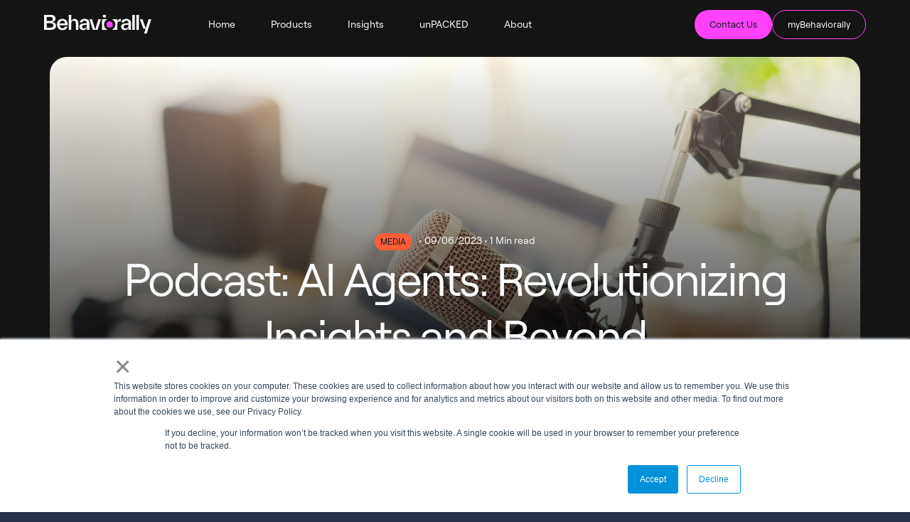

--- FILE ---
content_type: text/html; charset=UTF-8
request_url: https://www.behaviorally.com/blog/podcast-ai-agents-revolutionizing-insights-and-beyond
body_size: 8145
content:
<!doctype html><html lang="en"><head>
    <meta charset="utf-8">
    <title>Podcast: AI Agents: Revolutionizing Insights and Beyond</title>
    <link rel="shortcut icon" href="https://www.behaviorally.com/hubfs/Behaviorally-Social-Media-Avatar.jpg">
    <meta name="description" content="Podcast: AI Agents: Revolutionizing Insights and Beyond">
    

    
    
          

    
    
    
    <meta name="viewport" content="width=device-width, initial-scale=1">

    
    <meta property="og:description" content="Podcast: AI Agents: Revolutionizing Insights and Beyond">
    <meta property="og:title" content="Podcast: AI Agents: Revolutionizing Insights and Beyond">
    <meta name="twitter:description" content="Podcast: AI Agents: Revolutionizing Insights and Beyond">
    <meta name="twitter:title" content="Podcast: AI Agents: Revolutionizing Insights and Beyond">

    

    
    <style>
a.cta_button{-moz-box-sizing:content-box !important;-webkit-box-sizing:content-box !important;box-sizing:content-box !important;vertical-align:middle}.hs-breadcrumb-menu{list-style-type:none;margin:0px 0px 0px 0px;padding:0px 0px 0px 0px}.hs-breadcrumb-menu-item{float:left;padding:10px 0px 10px 10px}.hs-breadcrumb-menu-divider:before{content:'›';padding-left:10px}.hs-featured-image-link{border:0}.hs-featured-image{float:right;margin:0 0 20px 20px;max-width:50%}@media (max-width: 568px){.hs-featured-image{float:none;margin:0;width:100%;max-width:100%}}.hs-screen-reader-text{clip:rect(1px, 1px, 1px, 1px);height:1px;overflow:hidden;position:absolute !important;width:1px}
</style>

<link class="hs-async-css" rel="preload" href="https://cdnjs.cloudflare.com/ajax/libs/animate.css/4.1.1/animate.min.css" as="style" onload="this.onload=null;this.rel='stylesheet'">
<noscript><link rel="stylesheet" href="https://cdnjs.cloudflare.com/ajax/libs/animate.css/4.1.1/animate.min.css"></noscript>
<link rel="stylesheet" href="https://www.behaviorally.com/hubfs/hub_generated/template_assets/1/184948024212/1764074963060/template_main.min.css">
<link rel="stylesheet" href="https://www.behaviorally.com/hubfs/hub_generated/template_assets/1/184948024218/1764074960774/template_insights.min.css">
<link rel="stylesheet" href="https://www.behaviorally.com/hubfs/hub_generated/module_assets/1/184950317098/1740982399109/module_social-share.min.css">
<link rel="stylesheet" href="https://www.behaviorally.com/hubfs/hub_generated/module_assets/1/185192755725/1740982402734/module_main-cta-global.min.css">
    <script type="application/ld+json">
{
  "mainEntityOfPage" : {
    "@type" : "WebPage",
    "@id" : "https://www.behaviorally.com/blog/podcast-ai-agents-revolutionizing-insights-and-beyond"
  },
  "author" : {
    "name" : "behaviorally",
    "url" : "https://www.behaviorally.com/blog/author/behaviorally",
    "@type" : "Person"
  },
  "headline" : "Podcast: AI Agents: Revolutionizing Insights and Beyond",
  "datePublished" : "2023-09-06T18:49:00.000Z",
  "dateModified" : "2023-11-07T12:14:22.023Z",
  "publisher" : {
    "name" : "Behaviorally",
    "logo" : {
      "url" : "https://4550874.fs1.hubspotusercontent-na1.net/hubfs/4550874/Behaviorally_Logo_Decision%20Precision_Colour_RGB.png",
      "@type" : "ImageObject"
    },
    "@type" : "Organization"
  },
  "@context" : "https://schema.org",
  "@type" : "BlogPosting",
  "image" : [ "https://4550874.fs1.hubspotusercontent-na1.net/hubfs/4550874/GettyImages-1412634953-2048x1225.jpg" ]
}
</script>


    
<!--  Added by GoogleAnalytics4 integration -->
<script>
var _hsp = window._hsp = window._hsp || [];
window.dataLayer = window.dataLayer || [];
function gtag(){dataLayer.push(arguments);}

var useGoogleConsentModeV2 = true;
var waitForUpdateMillis = 1000;


if (!window._hsGoogleConsentRunOnce) {
  window._hsGoogleConsentRunOnce = true;

  gtag('consent', 'default', {
    'ad_storage': 'denied',
    'analytics_storage': 'denied',
    'ad_user_data': 'denied',
    'ad_personalization': 'denied',
    'wait_for_update': waitForUpdateMillis
  });

  if (useGoogleConsentModeV2) {
    _hsp.push(['useGoogleConsentModeV2'])
  } else {
    _hsp.push(['addPrivacyConsentListener', function(consent){
      var hasAnalyticsConsent = consent && (consent.allowed || (consent.categories && consent.categories.analytics));
      var hasAdsConsent = consent && (consent.allowed || (consent.categories && consent.categories.advertisement));

      gtag('consent', 'update', {
        'ad_storage': hasAdsConsent ? 'granted' : 'denied',
        'analytics_storage': hasAnalyticsConsent ? 'granted' : 'denied',
        'ad_user_data': hasAdsConsent ? 'granted' : 'denied',
        'ad_personalization': hasAdsConsent ? 'granted' : 'denied'
      });
    }]);
  }
}

gtag('js', new Date());
gtag('set', 'developer_id.dZTQ1Zm', true);
gtag('config', 'G-G7FWHQNGJ5');
</script>
<script async src="https://www.googletagmanager.com/gtag/js?id=G-G7FWHQNGJ5"></script>

<!-- /Added by GoogleAnalytics4 integration -->

<!--  Added by GoogleTagManager integration -->
<script>
var _hsp = window._hsp = window._hsp || [];
window.dataLayer = window.dataLayer || [];
function gtag(){dataLayer.push(arguments);}

var useGoogleConsentModeV2 = true;
var waitForUpdateMillis = 1000;



var hsLoadGtm = function loadGtm() {
    if(window._hsGtmLoadOnce) {
      return;
    }

    if (useGoogleConsentModeV2) {

      gtag('set','developer_id.dZTQ1Zm',true);

      gtag('consent', 'default', {
      'ad_storage': 'denied',
      'analytics_storage': 'denied',
      'ad_user_data': 'denied',
      'ad_personalization': 'denied',
      'wait_for_update': waitForUpdateMillis
      });

      _hsp.push(['useGoogleConsentModeV2'])
    }

    (function(w,d,s,l,i){w[l]=w[l]||[];w[l].push({'gtm.start':
    new Date().getTime(),event:'gtm.js'});var f=d.getElementsByTagName(s)[0],
    j=d.createElement(s),dl=l!='dataLayer'?'&l='+l:'';j.async=true;j.src=
    'https://www.googletagmanager.com/gtm.js?id='+i+dl;f.parentNode.insertBefore(j,f);
    })(window,document,'script','dataLayer','GTM-MDZNQL9');

    window._hsGtmLoadOnce = true;
};

_hsp.push(['addPrivacyConsentListener', function(consent){
  if(consent.allowed || (consent.categories && consent.categories.analytics)){
    hsLoadGtm();
  }
}]);

</script>

<!-- /Added by GoogleTagManager integration -->



<link rel="amphtml" href="https://www.behaviorally.com/blog/podcast-ai-agents-revolutionizing-insights-and-beyond?hs_amp=true">

<meta property="og:image" content="https://www.behaviorally.com/hubfs/GettyImages-1412634953-2048x1225.jpg">
<meta property="og:image:width" content="2048">
<meta property="og:image:height" content="1225">
<meta property="og:image:alt" content="Podcast: AI Agents: Revolutionizing Insights and Beyond">
<meta name="twitter:image" content="https://www.behaviorally.com/hubfs/GettyImages-1412634953-2048x1225.jpg">
<meta name="twitter:image:alt" content="Podcast: AI Agents: Revolutionizing Insights and Beyond">

<meta property="og:url" content="https://www.behaviorally.com/blog/podcast-ai-agents-revolutionizing-insights-and-beyond">
<meta name="twitter:card" content="summary_large_image">

<link rel="canonical" href="https://www.behaviorally.com/blog/podcast-ai-agents-revolutionizing-insights-and-beyond">

<meta property="og:type" content="article">
<link rel="alternate" type="application/rss+xml" href="https://www.behaviorally.com/blog/rss.xml">
<meta name="twitter:domain" content="www.behaviorally.com">
<script src="//platform.linkedin.com/in.js" type="text/javascript">
    lang: en_US
</script>

<meta http-equiv="content-language" content="en">






  <meta name="generator" content="HubSpot"></head>
  <body id="body">
<!--  Added by GoogleTagManager integration -->
<noscript><iframe src="https://www.googletagmanager.com/ns.html?id=GTM-MDZNQL9" height="0" width="0" style="display:none;visibility:hidden"></iframe></noscript>

<!-- /Added by GoogleTagManager integration -->

    <div class="body-wrapper page-insights">
      
      <div data-global-resource-path="epic-behav-newskin/templates/partials/header.html"><header id="main-header">
  <nav class="navbar navbar-expand-md navbar-dark fixed-top bg-dark">
    <div class="container-fluid">
      <a class="navbar-brand" href="/home">
        <img src="https://www.behaviorally.com/hubfs/behav-new-skin/behaviorally_logo.svg" alt="behaviorally">
      </a>
      <button class="navbar-toggler" type="button" aria-label="Menu">
        <b></b>
        <b></b>
        <b></b>
      </button>
      <div class="collapse navbar-collapse" id="navbarNav">
        
        






<ul class="navbar-nav">
  







<li class="nav-item">
  
  <a class="nav-link" href="https://www.behaviorally.com">Home</a>
  
  
</li>



<li class="nav-item">
  
  <a class="nav-link" href="https://www.behaviorally.com/products">Products</a>
  
  
</li>



<li class="nav-item">
  
  <a class="nav-link" href="https://www.behaviorally.com/blog">Insights</a>
  
  
</li>



<li class="nav-item">
  
  <a class="nav-link" href="https://www.behaviorally.com/unpacked">unPACKED</a>
  
  
</li>



<li class="nav-item">
  
  <a class="nav-link" href="https://www.behaviorally.com/about">About</a>
  
  
</li>




</ul>
      <div class="navbar-right navbar-nav" style="gap: 1rem;">        
        <a href="/contact-us" class="btn btn-primary px-4">
          Contact Us</a>
        <a href="https://www.behaviorally.com/mybehaviorally" class="btn btn-outline-dark">
          myBehaviorally</a>
        </div>
      </div>
    </div>
  </nav>
</header></div>
      

      <main id="main-content" class="body-container-wrapper">
         

<div class="insights-post">
  <div class="container">
    <div class="row">
      <div class="col-12">
        <div class="masthead" style="background-image: url('https://www.behaviorally.com/hubfs/GettyImages-1412634953-2048x1225.jpg')">
          <div class="text">
            <div class="post-meta">
              <div class="post-tag">
                
                 
                <a class="tag tag-media" href="https://www.behaviorally.com/blog/topic/media">
                  Media 
                </a>
                
                
              </div>  
              <div class="post-timestamp">
                 • <span>09/06/2023</span> • <span> 1 Min read</span>
              </div>
            </div>
            <h1><span id="hs_cos_wrapper_name" class="hs_cos_wrapper hs_cos_wrapper_meta_field hs_cos_wrapper_type_text" style="" data-hs-cos-general-type="meta_field" data-hs-cos-type="text">Podcast: AI Agents: Revolutionizing Insights and Beyond</span></h1>
            <ul class="social-share">
  <li>
    <a href="https://www.linkedin.com/shareArticle?mini=true&amp;url=https://www.behaviorally.com/blog/podcast-ai-agents-revolutionizing-insights-and-beyond" rel="open-pop" target="_blank">
      <svg xmlns="http://www.w3.org/2000/svg" width="24" height="24" viewbox="0 0 24 24" fill="none">
        <path fill-rule="evenodd" clip-rule="evenodd" d="M7.5 3H16.504C18.987 3 21 5.013 21 7.496V16.505C21 18.987 18.987 21 16.504 21H7.496C5.013 21 3 18.987 3 16.504V7.5C3 5.015 5.015 3 7.5 3V3Z" stroke="#F9FAFB" stroke-width="1.5" stroke-linecap="round" stroke-linejoin="round" />
        <path d="M8.12012 11.1V16.5" stroke="#F9FAFB" stroke-width="1.5" stroke-linecap="round" stroke-linejoin="round" />
        <path d="M11.7188 16.5V13.35C11.7188 12.107 12.7257 11.1 13.9688 11.1V11.1C15.2118 11.1 16.2188 12.107 16.2188 13.35V16.5" stroke="#F9FAFB" stroke-width="1.5" stroke-linecap="round" stroke-linejoin="round" />
        <path d="M8.11814 7.83799C7.99414 7.83799 7.89314 7.93899 7.89414 8.06299C7.89414 8.18699 7.99514 8.28799 8.11914 8.28799C8.24314 8.28799 8.34414 8.18699 8.34414 8.06299C8.34414 7.93799 8.24314 7.83799 8.11814 7.83799" stroke="#F9FAFB" stroke-width="1.5" stroke-linecap="round" stroke-linejoin="round" />
      </svg>
    </a>
  </li>
  <li>
    <a href="https://twitter.com/share?url=https://www.behaviorally.com/blog/podcast-ai-agents-revolutionizing-insights-and-beyond" rel="open-pop" target="_blank">
      <svg xmlns="http://www.w3.org/2000/svg" width="24" height="24" viewbox="0 0 24 24" fill="none">
        <path d="M3.84935 20.9909L19.357 3.00195M3.22217 3.00195H7.28849L20.997 20.9909H16.8432L3.22217 3.00195Z" stroke="#F9FAFB" stroke-width="1.5" stroke-linecap="round" stroke-linejoin="round"></path>
      </svg>
    </a>
  </li>
  <li>
    <a href="https://www.instagram.com/?url=https://www.behaviorally.com/blog/podcast-ai-agents-revolutionizing-insights-and-beyond" target="_blank">
      <svg xmlns="http://www.w3.org/2000/svg" width="24" height="24" viewbox="0 0 24 24" fill="none">
        <path fill-rule="evenodd" clip-rule="evenodd" d="M7.496 3H16.505C18.987 3 21 5.012 21 7.496V16.505C21 18.987 18.988 21 16.504 21H7.496C5.013 21 3 18.988 3 16.504V7.496C3 5.013 5.012 3 7.496 3V3Z" stroke="#F9FAFB" stroke-width="1.5" stroke-linecap="round" stroke-linejoin="round" />
        <path d="M16.9487 6.71298C16.7627 6.71398 16.6117 6.86498 16.6117 7.05098C16.6117 7.23698 16.7637 7.38798 16.9497 7.38798C17.1357 7.38798 17.2867 7.23698 17.2867 7.05098C17.2877 6.86398 17.1357 6.71298 16.9487 6.71298" stroke="#F9FAFB" stroke-width="1.5" stroke-linecap="round" stroke-linejoin="round" />
        <path d="M14.546 9.45444C15.9519 10.8603 15.9519 13.1397 14.546 14.5456C13.1401 15.9515 10.8607 15.9515 9.45481 14.5456C8.04892 13.1397 8.04892 10.8603 9.45481 9.45444C10.8607 8.04855 13.1401 8.04855 14.546 9.45444" stroke="#F9FAFB" stroke-width="1.5" stroke-linecap="round" stroke-linejoin="round" />
      </svg>
    </a>
  </li>
  <li>
    <a href="https://soundcloud.com/our-best-behavior" target="_blank">
      <svg xmlns="http://www.w3.org/2000/svg" width="24" height="24" viewbox="0 0 24 24" fill="none">
        <path d="M1 13.8V17.47" stroke="#F9FAFB" stroke-width="1.5" stroke-linecap="round" stroke-linejoin="round" />
        <path d="M4.66992 11.35V17.47" stroke="#F9FAFB" stroke-width="1.5" stroke-linecap="round" stroke-linejoin="round" />
        <path d="M8.33008 8.90997V17.47" stroke="#F9FAFB" stroke-width="1.5" stroke-linecap="round" stroke-linejoin="round" />
        <path fill-rule="evenodd" clip-rule="evenodd" d="M20.1 17.465C21.702 17.465 23 16.166 23 14.565C23 12.964 21.702 11.664 20.1 11.664C19.703 11.664 19.324 11.744 18.978 11.889C18.747 9.27498 16.555 7.22498 13.882 7.22498C13.228 7.22498 12.59 7.35398 12.027 7.57198L12 17.465H20.1Z" stroke="#F9FAFB" stroke-width="1.5" stroke-linecap="round" stroke-linejoin="round" />
      </svg>
    </a>
  </li>
</ul>
          </div>
        </div>
        
        <div class="insights-post-body">
          <span id="hs_cos_wrapper_post_body" class="hs_cos_wrapper hs_cos_wrapper_meta_field hs_cos_wrapper_type_rich_text" style="" data-hs-cos-general-type="meta_field" data-hs-cos-type="rich_text"><p>In this episode of<span>&nbsp;</span><a href="https://www.behaviorally.com/podcast/" target="_blank" rel="noopener">Our Best Behavior</a>, Ari Popper (Founder &amp; CEO, SciFutures) joins us to discuss AI and its impact on personalized experiences and competitive advantages in a data-driven landscape.</p>
<!--more--><p>Key themes included Behaviorally’s recent global AI event series, the upcoming role of AI agents in the insights industry, and how artificial intelligence can enhance the accuracy and reliability of predictive analytics in the insights industry, both now and in the future.</p>
<p><em>The Our Best Behavior Podcast is hosted by&nbsp;<a href="https://www.linkedin.com/in/matthewsalem/" target="_blank" rel="noopener">Matt Salem</a><span>&nbsp;</span>(Senior Vice President, Customer Success).</em></p>
<p><iframe style="margin: 0px auto; display: block;" allow="autoplay" xml="lang" src="https://w.soundcloud.com/player/?url=https%3A//api.soundcloud.com/tracks/1609142334&amp;color=%23ff5500&amp;auto_play=false&amp;hide_related=false&amp;show_comments=true&amp;show_user=true&amp;show_reposts=false&amp;show_teaser=true" width="560" height="166" frameborder="no" scrolling="no"></iframe></p>
<div><span style="font-size: 18px; color: #0091da;"><a href="https://soundcloud.com/our-best-behavior" title="Our Best Behavior" target="_blank" rel="noopener" style="color: #0091da;">Our Best Behavior</a>&nbsp;·&nbsp;<a href="https://soundcloud.com/our-best-behavior/episode-36-ai-agents-revolutionizing-insights-and-beyond" title="Episode 36 - AI Agents: Revolutionizing Insights and Beyond" target="_blank" rel="noopener" style="color: #0091da;">Episode 36 – AI Agents: Revolutionizing Insights and Beyond</a></span></div>
<figure>
<div>
<div class="hs-responsive-embed-wrapper hs-responsive-embed" style="width: 100%; height: auto; position: relative; overflow: hidden; padding: 0; max-width: 800px; max-height: 450px; min-width: 256px; margin: 0px auto; display: block;">
<div class="hs-responsive-embed-inner-wrapper" style="position: relative; overflow: hidden; max-width: 100%; padding-bottom: 56.25%; margin: 0;"><iframe class="hs-responsive-embed-iframe" style="position: absolute; top: 0; left: 0; width: 100%; height: 100%; border: none;" title="Our Best Behavior - Episode 36: AI Agents: Revolutionizing Insights and Beyond" allow="accelerometer; autoplay; clipboard-write; encrypted-media; gyroscope; picture-in-picture; web-share" xml="lang" src="https://www.youtube.com/embed/PGnzpV-ECdo?feature=oembed" width="800" height="450" frameborder="0" allowfullscreen data-service="youtube"></iframe></div>
</div>
</div>
</figure></span>
          
        </div>
        
      </div>
    </div>
  </div>
</div>

<div class="container">
	<div class="main-cta fade-in-scroll">
  <div class="row align-items-center justify-content-center">
    <div class="col-12 col-md-5">
      <div class="content">
        <h2>We Are Behaviorally.</h2>
<h3><span style="color: #c6007e;">Guided with Decision Precision.</span></h3>
<p>We know exactly what your customers will decide. How they’ll react. What they’ll do. We’re data. We’re science.</p>

        
        
        <a href="https://www.behaviorally.com/contact-us" class="btn btn-outline-light">Contact Us
        </a>
      </div>
    </div>

    <div class="col-12 col-md-5 d-none d-md-block">

      
      
      
      
      
      
      <img src="https://www.behaviorally.com/hs-fs/hubfs/behav-new-skin/image-contact-CTA.jpg?width=600&amp;height=500&amp;name=image-contact-CTA.jpg" alt="image-contact-CTA" loading="lazy" width="600" height="500" style="max-width: 100%; height: auto;" srcset="https://www.behaviorally.com/hs-fs/hubfs/behav-new-skin/image-contact-CTA.jpg?width=300&amp;height=250&amp;name=image-contact-CTA.jpg 300w, https://www.behaviorally.com/hs-fs/hubfs/behav-new-skin/image-contact-CTA.jpg?width=600&amp;height=500&amp;name=image-contact-CTA.jpg 600w, https://www.behaviorally.com/hs-fs/hubfs/behav-new-skin/image-contact-CTA.jpg?width=900&amp;height=750&amp;name=image-contact-CTA.jpg 900w, https://www.behaviorally.com/hs-fs/hubfs/behav-new-skin/image-contact-CTA.jpg?width=1200&amp;height=1000&amp;name=image-contact-CTA.jpg 1200w, https://www.behaviorally.com/hs-fs/hubfs/behav-new-skin/image-contact-CTA.jpg?width=1500&amp;height=1250&amp;name=image-contact-CTA.jpg 1500w, https://www.behaviorally.com/hs-fs/hubfs/behav-new-skin/image-contact-CTA.jpg?width=1800&amp;height=1500&amp;name=image-contact-CTA.jpg 1800w" sizes="(max-width: 600px) 100vw, 600px">
      

    </div>
  </div>
</div>
</div>


      </main>

      
      <div data-global-resource-path="epic-behav-newskin/templates/partials/footer.html"><footer id="main-footer">
  <div class="container">
    <div class="row">
      <div class="col-12 col-lg-2">
        <a href="/" class="brand">
          <img src="https://www.behaviorally.com/hubfs/behav-new-skin/behaviorally_logo.svg" alt="behaviorally">
        </a>
        <div class="footer-intro">
          <p>
            <span id="hs_cos_wrapper_footer-intro_" class="hs_cos_wrapper hs_cos_wrapper_widget hs_cos_wrapper_type_text" style="" data-hs-cos-general-type="widget" data-hs-cos-type="text"></span>
          </p>
          
          <a href="/contact-us" class="btn btn-outline-dark">Contact Us</a>
          
          <ul class="social-follow">
            <li>
              <a href="https://www.linkedin.com/company/behaviorallyinc/" target="_blank">
                <svg xmlns="http://www.w3.org/2000/svg" width="24" height="24" viewbox="0 0 24 24" fill="none">
                  <path fill-rule="evenodd" clip-rule="evenodd" d="M7.5 3H16.504C18.987 3 21 5.013 21 7.496V16.505C21 18.987 18.987 21 16.504 21H7.496C5.013 21 3 18.987 3 16.504V7.5C3 5.015 5.015 3 7.5 3V3Z" stroke="#ffffff" stroke-width="1.5" stroke-linecap="round" stroke-linejoin="round"></path>
                  <path d="M8.12012 11.1V16.5" stroke="#ffffff" stroke-width="1.5" stroke-linecap="round" stroke-linejoin="round"></path>
                  <path d="M11.7188 16.5V13.35C11.7188 12.107 12.7257 11.1 13.9688 11.1V11.1C15.2118 11.1 16.2188 12.107 16.2188 13.35V16.5" stroke="#ffffff" stroke-width="1.5" stroke-linecap="round" stroke-linejoin="round"></path>
                  <path d="M8.11814 7.83799C7.99414 7.83799 7.89314 7.93899 7.89414 8.06299C7.89414 8.18699 7.99514 8.28799 8.11914 8.28799C8.24314 8.28799 8.34414 8.18699 8.34414 8.06299C8.34414 7.93799 8.24314 7.83799 8.11814 7.83799" stroke="#ffffff" stroke-width="1.5" stroke-linecap="round" stroke-linejoin="round"></path>
                </svg>
              </a>
            </li>
            <li>
              <a href="https://twitter.com/behaviorallyinc" target="_blank">
                <svg xmlns="http://www.w3.org/2000/svg" width="24" height="24" viewbox="0 0 24 24" fill="none">
                  <path d="M3.84935 20.9909L19.357 3.00195M3.22217 3.00195H7.28849L20.997 20.9909H16.8432L3.22217 3.00195Z" stroke="#ffffff" stroke-width="1.5" stroke-linecap="round" stroke-linejoin="round"></path>
                </svg>
              </a>
            </li>
            <li>
              <a href="https://www.instagram.com/behaviorallyinc/" target="_blank">
                <svg xmlns="http://www.w3.org/2000/svg" width="24" height="24" viewbox="0 0 24 24" fill="none">
                  <path fill-rule="evenodd" clip-rule="evenodd" d="M7.496 3H16.505C18.987 3 21 5.012 21 7.496V16.505C21 18.987 18.988 21 16.504 21H7.496C5.013 21 3 18.988 3 16.504V7.496C3 5.013 5.012 3 7.496 3V3Z" stroke="#ffffff" stroke-width="1.5" stroke-linecap="round" stroke-linejoin="round"></path>
                  <path d="M16.9487 6.71298C16.7627 6.71398 16.6117 6.86498 16.6117 7.05098C16.6117 7.23698 16.7637 7.38798 16.9497 7.38798C17.1357 7.38798 17.2867 7.23698 17.2867 7.05098C17.2877 6.86398 17.1357 6.71298 16.9487 6.71298" stroke="#ffffff" stroke-width="1.5" stroke-linecap="round" stroke-linejoin="round"></path>
                  <path d="M14.546 9.45444C15.9519 10.8603 15.9519 13.1397 14.546 14.5456C13.1401 15.9515 10.8607 15.9515 9.45481 14.5456C8.04892 13.1397 8.04892 10.8603 9.45481 9.45444C10.8607 8.04855 13.1401 8.04855 14.546 9.45444" stroke="#ffffff" stroke-width="1.5" stroke-linecap="round" stroke-linejoin="round"></path>
                </svg>
              </a>
            </li>
            <li>
              <a href="https://soundcloud.com/our-best-behavior" target="_blank">
                <svg xmlns="http://www.w3.org/2000/svg" width="24" height="24" viewbox="0 0 24 24" fill="none">
                  <path d="M1 13.8V17.47" stroke="#ffffff" stroke-width="1.5" stroke-linecap="round" stroke-linejoin="round"></path>
                  <path d="M4.66992 11.35V17.47" stroke="#ffffff" stroke-width="1.5" stroke-linecap="round" stroke-linejoin="round"></path>
                  <path d="M8.33008 8.90997V17.47" stroke="#ffffff" stroke-width="1.5" stroke-linecap="round" stroke-linejoin="round"></path>
                  <path fill-rule="evenodd" clip-rule="evenodd" d="M20.1 17.465C21.702 17.465 23 16.166 23 14.565C23 12.964 21.702 11.664 20.1 11.664C19.703 11.664 19.324 11.744 18.978 11.889C18.747 9.27498 16.555 7.22498 13.882 7.22498C13.228 7.22498 12.59 7.35398 12.027 7.57198L12 17.465H20.1Z" stroke="#ffffff" stroke-width="1.5" stroke-linecap="round" stroke-linejoin="round"></path>
                </svg>
              </a>
            </li>
          </ul>
        </div>
      </div>
      <div class="col-12 col-lg-4">
        <div class="footer-group">
          


<ul class="menu-footer" aria-label="Menu footer">
  







<li class="menu__item menu__item--depth-1 menu__item--has-submenu hs-skip-lang-url-rewrite">
  
  <a class="menu__link menu__link--toggle  " href="https://www.behaviorally.com/products" aria-haspopup="true" aria-expanded="false">Products</a>
  
  
  
  <ul class="menu__submenu menu__submenu--level-2 no-list">
    
    
    
<li class="menu__item menu__item--depth-2  hs-skip-lang-url-rewrite">
  
  <a class="menu__link   " href="https://www.behaviorally.com/products#PackPowerScore">PackPower Score™</a>
  
  
</li>

    
    
<li class="menu__item menu__item--depth-2  hs-skip-lang-url-rewrite">
  
  <a class="menu__link   " href="https://www.behaviorally.com/products#FlashAI">Pack.AI™</a>
  
  
</li>

    
    
<li class="menu__item menu__item--depth-2  hs-skip-lang-url-rewrite">
  
  <a class="menu__link   " href="https://www.behaviorally.com/products#PackPath">PackPath™</a>
  
  
</li>

    
    
<li class="menu__item menu__item--depth-2  hs-skip-lang-url-rewrite">
  
  <a class="menu__link   " href="https://www.behaviorally.com/products#PackFlash">PackFlash®</a>
  
  
</li>

    
    
<li class="menu__item menu__item--depth-2  hs-skip-lang-url-rewrite">
  
  <a class="menu__link   " href="https://www.behaviorally.com/products#Stories">Stories</a>
  
  
</li>

    
    
<li class="menu__item menu__item--depth-2  hs-skip-lang-url-rewrite">
  
  <a class="menu__link   " href="https://www.behaviorally.com/products#eComAI">eCom.AI</a>
  
  
</li>

    
    
<li class="menu__item menu__item--depth-2  hs-skip-lang-url-rewrite">
  
  <a class="menu__link   " href="https://www.behaviorally.com/products#TransactionPath">TransactionPath™</a>
  
  
</li>

    
  </ul>
  
  
</li>



<li class="menu__item menu__item--depth-1 menu__item--has-submenu hs-skip-lang-url-rewrite">
  
  <a class="menu__link menu__link--toggle  " href="https://www.behaviorally.com/blog" aria-haspopup="true" aria-expanded="false">Insights</a>
  
  
  
  <ul class="menu__submenu menu__submenu--level-2 no-list">
    
    
    
<li class="menu__item menu__item--depth-2  hs-skip-lang-url-rewrite">
  
  <a class="menu__link   " href="https://www.behaviorally.com/about"><strong>About</strong> </a>
  
  
</li>

    
    
<li class="menu__item menu__item--depth-2  hs-skip-lang-url-rewrite">
  
  <a class="menu__link   " href="https://workforcenow.adp.com/mascsr/default/mdf/recruitment/recruitment.html?cid=cff9487d-13db-4716-bb05-e3ce33310bde&amp;ccId=19000101_000001&amp;type=MP&amp;lang=en_US">Careers</a>
  
  
</li>

    
    
<li class="menu__item menu__item--depth-2  hs-skip-lang-url-rewrite">
  
  <a class="menu__link   " href="https://www.behaviorally.com/privacy-policy">Privacy Policy</a>
  
  
</li>

    
    
<li class="menu__item menu__item--depth-2  hs-skip-lang-url-rewrite">
  
  <a class="menu__link   " href="https://www.behaviorally.com/behaviorally-mybehaviorally-terms-of-use">myBehaviorally Terms of Use</a>
  
  
</li>

    
    
<li class="menu__item menu__item--depth-2  hs-skip-lang-url-rewrite">
  
  <a class="menu__link   " href="https://www.behaviorally.com/quality-management-policy">Quality Management Policy</a>
  
  
</li>

    
    
<li class="menu__item menu__item--depth-2  hs-skip-lang-url-rewrite">
  
  <a class="menu__link   " href="https://www.behaviorally.com/behaviorally-statement-of-applicability">Statement of Applicability</a>
  
  
</li>

    
  </ul>
  
  
</li>




</ul>
        </div>
      </div>
      <div class="col-12 col-lg-2">
        <div class="footer-group">
          <div class="affiliations">
          <span id="hs_cos_wrapper_affiliations_" class="hs_cos_wrapper hs_cos_wrapper_widget hs_cos_wrapper_type_rich_text" style="" data-hs-cos-general-type="widget" data-hs-cos-type="rich_text"><h3>Affiliations</h3>
<p><img src="https://www.behaviorally.com/hs-fs/hubfs/website/core/insights-association.png?width=116&amp;height=80&amp;name=insights-association.png" width="116" height="80" loading="lazy" alt="insights-association" style="height: auto; max-width: 100%; width: 116px;" srcset="https://www.behaviorally.com/hs-fs/hubfs/website/core/insights-association.png?width=58&amp;height=40&amp;name=insights-association.png 58w, https://www.behaviorally.com/hs-fs/hubfs/website/core/insights-association.png?width=116&amp;height=80&amp;name=insights-association.png 116w, https://www.behaviorally.com/hs-fs/hubfs/website/core/insights-association.png?width=174&amp;height=120&amp;name=insights-association.png 174w, https://www.behaviorally.com/hs-fs/hubfs/website/core/insights-association.png?width=232&amp;height=160&amp;name=insights-association.png 232w, https://www.behaviorally.com/hs-fs/hubfs/website/core/insights-association.png?width=290&amp;height=200&amp;name=insights-association.png 290w, https://www.behaviorally.com/hs-fs/hubfs/website/core/insights-association.png?width=348&amp;height=240&amp;name=insights-association.png 348w" sizes="(max-width: 116px) 100vw, 116px"></p>
<p><img src="https://www.behaviorally.com/hs-fs/hubfs/website/core/mrs.png?width=109&amp;height=80&amp;name=mrs.png" width="109" height="80" loading="lazy" alt="mrs" style="height: auto; max-width: 100%; width: 109px;" srcset="https://www.behaviorally.com/hs-fs/hubfs/website/core/mrs.png?width=55&amp;height=40&amp;name=mrs.png 55w, https://www.behaviorally.com/hs-fs/hubfs/website/core/mrs.png?width=109&amp;height=80&amp;name=mrs.png 109w, https://www.behaviorally.com/hs-fs/hubfs/website/core/mrs.png?width=164&amp;height=120&amp;name=mrs.png 164w, https://www.behaviorally.com/hs-fs/hubfs/website/core/mrs.png?width=218&amp;height=160&amp;name=mrs.png 218w, https://www.behaviorally.com/hs-fs/hubfs/website/core/mrs.png?width=273&amp;height=200&amp;name=mrs.png 273w, https://www.behaviorally.com/hs-fs/hubfs/website/core/mrs.png?width=327&amp;height=240&amp;name=mrs.png 327w" sizes="(max-width: 109px) 100vw, 109px"></p>
<p><img src="https://www.behaviorally.com/hs-fs/hubfs/website/core/esomar.png?width=108&amp;height=21&amp;name=esomar.png" width="108" height="21" loading="lazy" alt="esomar" style="height: auto; max-width: 100%; width: 108px;" srcset="https://www.behaviorally.com/hs-fs/hubfs/website/core/esomar.png?width=54&amp;height=11&amp;name=esomar.png 54w, https://www.behaviorally.com/hs-fs/hubfs/website/core/esomar.png?width=108&amp;height=21&amp;name=esomar.png 108w, https://www.behaviorally.com/hs-fs/hubfs/website/core/esomar.png?width=162&amp;height=32&amp;name=esomar.png 162w, https://www.behaviorally.com/hs-fs/hubfs/website/core/esomar.png?width=216&amp;height=42&amp;name=esomar.png 216w, https://www.behaviorally.com/hs-fs/hubfs/website/core/esomar.png?width=270&amp;height=53&amp;name=esomar.png 270w, https://www.behaviorally.com/hs-fs/hubfs/website/core/esomar.png?width=324&amp;height=63&amp;name=esomar.png 324w" sizes="(max-width: 108px) 100vw, 108px"></p></span>
          </div>
        </div>
      </div>
       <div class="col-12 col-lg-2">
        <div class="footer-group">
          <div class="accreditations">
            <span id="hs_cos_wrapper_accreditations_" class="hs_cos_wrapper hs_cos_wrapper_widget hs_cos_wrapper_type_rich_text" style="" data-hs-cos-general-type="widget" data-hs-cos-type="rich_text"><h3>Accreditations</h3>
<p><img src="https://www.behaviorally.com/hs-fs/hubfs/EcoVadis%20-%20July%202025.png?width=80&amp;height=80&amp;name=EcoVadis%20-%20July%202025.png" width="80" height="80" loading="lazy" alt="" style="height: auto; max-width: 100%; width: 80px;" srcset="https://www.behaviorally.com/hs-fs/hubfs/EcoVadis%20-%20July%202025.png?width=40&amp;height=40&amp;name=EcoVadis%20-%20July%202025.png 40w, https://www.behaviorally.com/hs-fs/hubfs/EcoVadis%20-%20July%202025.png?width=80&amp;height=80&amp;name=EcoVadis%20-%20July%202025.png 80w, https://www.behaviorally.com/hs-fs/hubfs/EcoVadis%20-%20July%202025.png?width=120&amp;height=120&amp;name=EcoVadis%20-%20July%202025.png 120w, https://www.behaviorally.com/hs-fs/hubfs/EcoVadis%20-%20July%202025.png?width=160&amp;height=160&amp;name=EcoVadis%20-%20July%202025.png 160w, https://www.behaviorally.com/hs-fs/hubfs/EcoVadis%20-%20July%202025.png?width=200&amp;height=200&amp;name=EcoVadis%20-%20July%202025.png 200w, https://www.behaviorally.com/hs-fs/hubfs/EcoVadis%20-%20July%202025.png?width=240&amp;height=240&amp;name=EcoVadis%20-%20July%202025.png 240w" sizes="(max-width: 80px) 100vw, 80px">&nbsp;<img src="https://www.behaviorally.com/hs-fs/hubfs/CIRQ%20ISO%2020252_type_transparent.png?width=80&amp;height=80&amp;name=CIRQ%20ISO%2020252_type_transparent.png" width="80" height="80" loading="lazy" alt="" style="width: 80px; height: auto; max-width: 100%;" srcset="https://www.behaviorally.com/hs-fs/hubfs/CIRQ%20ISO%2020252_type_transparent.png?width=40&amp;height=40&amp;name=CIRQ%20ISO%2020252_type_transparent.png 40w, https://www.behaviorally.com/hs-fs/hubfs/CIRQ%20ISO%2020252_type_transparent.png?width=80&amp;height=80&amp;name=CIRQ%20ISO%2020252_type_transparent.png 80w, https://www.behaviorally.com/hs-fs/hubfs/CIRQ%20ISO%2020252_type_transparent.png?width=120&amp;height=120&amp;name=CIRQ%20ISO%2020252_type_transparent.png 120w, https://www.behaviorally.com/hs-fs/hubfs/CIRQ%20ISO%2020252_type_transparent.png?width=160&amp;height=160&amp;name=CIRQ%20ISO%2020252_type_transparent.png 160w, https://www.behaviorally.com/hs-fs/hubfs/CIRQ%20ISO%2020252_type_transparent.png?width=200&amp;height=200&amp;name=CIRQ%20ISO%2020252_type_transparent.png 200w, https://www.behaviorally.com/hs-fs/hubfs/CIRQ%20ISO%2020252_type_transparent.png?width=240&amp;height=240&amp;name=CIRQ%20ISO%2020252_type_transparent.png 240w" sizes="(max-width: 80px) 100vw, 80px"></p>
<p><img src="https://www.behaviorally.com/hs-fs/hubfs/website/core/ISO-27001.png?width=80&amp;height=80&amp;name=ISO-27001.png" width="80" height="80" loading="lazy" alt="" style="height: auto; max-width: 100%; width: 80px;" srcset="https://www.behaviorally.com/hs-fs/hubfs/website/core/ISO-27001.png?width=40&amp;height=40&amp;name=ISO-27001.png 40w, https://www.behaviorally.com/hs-fs/hubfs/website/core/ISO-27001.png?width=80&amp;height=80&amp;name=ISO-27001.png 80w, https://www.behaviorally.com/hs-fs/hubfs/website/core/ISO-27001.png?width=120&amp;height=120&amp;name=ISO-27001.png 120w, https://www.behaviorally.com/hs-fs/hubfs/website/core/ISO-27001.png?width=160&amp;height=160&amp;name=ISO-27001.png 160w, https://www.behaviorally.com/hs-fs/hubfs/website/core/ISO-27001.png?width=200&amp;height=200&amp;name=ISO-27001.png 200w, https://www.behaviorally.com/hs-fs/hubfs/website/core/ISO-27001.png?width=240&amp;height=240&amp;name=ISO-27001.png 240w" sizes="(max-width: 80px) 100vw, 80px"> <img src="https://www.behaviorally.com/hs-fs/hubfs/website/core/ISO9001.png?width=80&amp;height=79&amp;name=ISO9001.png" width="80" height="79" loading="lazy" alt="" style="height: auto; max-width: 100%; width: 80px;" srcset="https://www.behaviorally.com/hs-fs/hubfs/website/core/ISO9001.png?width=40&amp;height=40&amp;name=ISO9001.png 40w, https://www.behaviorally.com/hs-fs/hubfs/website/core/ISO9001.png?width=80&amp;height=79&amp;name=ISO9001.png 80w, https://www.behaviorally.com/hs-fs/hubfs/website/core/ISO9001.png?width=120&amp;height=119&amp;name=ISO9001.png 120w, https://www.behaviorally.com/hs-fs/hubfs/website/core/ISO9001.png?width=160&amp;height=158&amp;name=ISO9001.png 160w, https://www.behaviorally.com/hs-fs/hubfs/website/core/ISO9001.png?width=200&amp;height=198&amp;name=ISO9001.png 200w, https://www.behaviorally.com/hs-fs/hubfs/website/core/ISO9001.png?width=240&amp;height=237&amp;name=ISO9001.png 240w" sizes="(max-width: 80px) 100vw, 80px"></p>
<p><img src="https://www.behaviorally.com/hs-fs/hubfs/UKAS%200013.png?width=80&amp;height=80&amp;name=UKAS%200013.png" width="80" height="80" loading="lazy" alt="" style="height: auto; max-width: 100%; width: 80px;" srcset="https://www.behaviorally.com/hs-fs/hubfs/UKAS%200013.png?width=40&amp;height=40&amp;name=UKAS%200013.png 40w, https://www.behaviorally.com/hs-fs/hubfs/UKAS%200013.png?width=80&amp;height=80&amp;name=UKAS%200013.png 80w, https://www.behaviorally.com/hs-fs/hubfs/UKAS%200013.png?width=120&amp;height=120&amp;name=UKAS%200013.png 120w, https://www.behaviorally.com/hs-fs/hubfs/UKAS%200013.png?width=160&amp;height=160&amp;name=UKAS%200013.png 160w, https://www.behaviorally.com/hs-fs/hubfs/UKAS%200013.png?width=200&amp;height=200&amp;name=UKAS%200013.png 200w, https://www.behaviorally.com/hs-fs/hubfs/UKAS%200013.png?width=240&amp;height=240&amp;name=UKAS%200013.png 240w" sizes="(max-width: 80px) 100vw, 80px"> <img src="https://www.behaviorally.com/hs-fs/hubfs/ISR008.png?width=80&amp;height=80&amp;name=ISR008.png" width="80" height="80" loading="lazy" alt="" style="height: auto; max-width: 100%; width: 80px;" srcset="https://www.behaviorally.com/hs-fs/hubfs/ISR008.png?width=40&amp;height=40&amp;name=ISR008.png 40w, https://www.behaviorally.com/hs-fs/hubfs/ISR008.png?width=80&amp;height=80&amp;name=ISR008.png 80w, https://www.behaviorally.com/hs-fs/hubfs/ISR008.png?width=120&amp;height=120&amp;name=ISR008.png 120w, https://www.behaviorally.com/hs-fs/hubfs/ISR008.png?width=160&amp;height=160&amp;name=ISR008.png 160w, https://www.behaviorally.com/hs-fs/hubfs/ISR008.png?width=200&amp;height=200&amp;name=ISR008.png 200w, https://www.behaviorally.com/hs-fs/hubfs/ISR008.png?width=240&amp;height=240&amp;name=ISR008.png 240w" sizes="(max-width: 80px) 100vw, 80px"></p>
<p><img src="https://www.behaviorally.com/hs-fs/hubfs/MRS_inclusionPledge_Logo_0221%20-%20Website%20Icon.png?width=80&amp;height=80&amp;name=MRS_inclusionPledge_Logo_0221%20-%20Website%20Icon.png" width="80" height="80" loading="lazy" alt="" style="height: auto; max-width: 100%; width: 80px;" srcset="https://www.behaviorally.com/hs-fs/hubfs/MRS_inclusionPledge_Logo_0221%20-%20Website%20Icon.png?width=40&amp;height=40&amp;name=MRS_inclusionPledge_Logo_0221%20-%20Website%20Icon.png 40w, https://www.behaviorally.com/hs-fs/hubfs/MRS_inclusionPledge_Logo_0221%20-%20Website%20Icon.png?width=80&amp;height=80&amp;name=MRS_inclusionPledge_Logo_0221%20-%20Website%20Icon.png 80w, https://www.behaviorally.com/hs-fs/hubfs/MRS_inclusionPledge_Logo_0221%20-%20Website%20Icon.png?width=120&amp;height=120&amp;name=MRS_inclusionPledge_Logo_0221%20-%20Website%20Icon.png 120w, https://www.behaviorally.com/hs-fs/hubfs/MRS_inclusionPledge_Logo_0221%20-%20Website%20Icon.png?width=160&amp;height=160&amp;name=MRS_inclusionPledge_Logo_0221%20-%20Website%20Icon.png 160w, https://www.behaviorally.com/hs-fs/hubfs/MRS_inclusionPledge_Logo_0221%20-%20Website%20Icon.png?width=200&amp;height=200&amp;name=MRS_inclusionPledge_Logo_0221%20-%20Website%20Icon.png 200w, https://www.behaviorally.com/hs-fs/hubfs/MRS_inclusionPledge_Logo_0221%20-%20Website%20Icon.png?width=240&amp;height=240&amp;name=MRS_inclusionPledge_Logo_0221%20-%20Website%20Icon.png 240w" sizes="(max-width: 80px) 100vw, 80px"> <img src="https://www.behaviorally.com/hs-fs/hubfs/mrs-net-pledge%20-%20Website%20Icon.png?width=80&amp;height=80&amp;name=mrs-net-pledge%20-%20Website%20Icon.png" width="80" height="80" loading="lazy" alt="" style="height: auto; max-width: 100%; width: 80px;" srcset="https://www.behaviorally.com/hs-fs/hubfs/mrs-net-pledge%20-%20Website%20Icon.png?width=40&amp;height=40&amp;name=mrs-net-pledge%20-%20Website%20Icon.png 40w, https://www.behaviorally.com/hs-fs/hubfs/mrs-net-pledge%20-%20Website%20Icon.png?width=80&amp;height=80&amp;name=mrs-net-pledge%20-%20Website%20Icon.png 80w, https://www.behaviorally.com/hs-fs/hubfs/mrs-net-pledge%20-%20Website%20Icon.png?width=120&amp;height=120&amp;name=mrs-net-pledge%20-%20Website%20Icon.png 120w, https://www.behaviorally.com/hs-fs/hubfs/mrs-net-pledge%20-%20Website%20Icon.png?width=160&amp;height=160&amp;name=mrs-net-pledge%20-%20Website%20Icon.png 160w, https://www.behaviorally.com/hs-fs/hubfs/mrs-net-pledge%20-%20Website%20Icon.png?width=200&amp;height=200&amp;name=mrs-net-pledge%20-%20Website%20Icon.png 200w, https://www.behaviorally.com/hs-fs/hubfs/mrs-net-pledge%20-%20Website%20Icon.png?width=240&amp;height=240&amp;name=mrs-net-pledge%20-%20Website%20Icon.png 240w" sizes="(max-width: 80px) 100vw, 80px"></p>
<p><img src="https://www.behaviorally.com/hs-fs/hubfs/GDQ%20-%20Website%20Icon.png?width=80&amp;height=80&amp;name=GDQ%20-%20Website%20Icon.png" width="80" height="80" loading="lazy" alt="" style="height: auto; max-width: 100%; width: 80px;" srcset="https://www.behaviorally.com/hs-fs/hubfs/GDQ%20-%20Website%20Icon.png?width=40&amp;height=40&amp;name=GDQ%20-%20Website%20Icon.png 40w, https://www.behaviorally.com/hs-fs/hubfs/GDQ%20-%20Website%20Icon.png?width=80&amp;height=80&amp;name=GDQ%20-%20Website%20Icon.png 80w, https://www.behaviorally.com/hs-fs/hubfs/GDQ%20-%20Website%20Icon.png?width=120&amp;height=120&amp;name=GDQ%20-%20Website%20Icon.png 120w, https://www.behaviorally.com/hs-fs/hubfs/GDQ%20-%20Website%20Icon.png?width=160&amp;height=160&amp;name=GDQ%20-%20Website%20Icon.png 160w, https://www.behaviorally.com/hs-fs/hubfs/GDQ%20-%20Website%20Icon.png?width=200&amp;height=200&amp;name=GDQ%20-%20Website%20Icon.png 200w, https://www.behaviorally.com/hs-fs/hubfs/GDQ%20-%20Website%20Icon.png?width=240&amp;height=240&amp;name=GDQ%20-%20Website%20Icon.png 240w" sizes="(max-width: 80px) 100vw, 80px"> <img src="https://www.behaviorally.com/hs-fs/hubfs/ISO%2027001.png?width=80&amp;height=80&amp;name=ISO%2027001.png" width="80" height="80" loading="lazy" alt="" style="height: auto; max-width: 100%; width: 80px;" srcset="https://www.behaviorally.com/hs-fs/hubfs/ISO%2027001.png?width=40&amp;height=40&amp;name=ISO%2027001.png 40w, https://www.behaviorally.com/hs-fs/hubfs/ISO%2027001.png?width=80&amp;height=80&amp;name=ISO%2027001.png 80w, https://www.behaviorally.com/hs-fs/hubfs/ISO%2027001.png?width=120&amp;height=120&amp;name=ISO%2027001.png 120w, https://www.behaviorally.com/hs-fs/hubfs/ISO%2027001.png?width=160&amp;height=160&amp;name=ISO%2027001.png 160w, https://www.behaviorally.com/hs-fs/hubfs/ISO%2027001.png?width=200&amp;height=200&amp;name=ISO%2027001.png 200w, https://www.behaviorally.com/hs-fs/hubfs/ISO%2027001.png?width=240&amp;height=240&amp;name=ISO%2027001.png 240w" sizes="(max-width: 80px) 100vw, 80px"></p>
<p><img src="https://www.behaviorally.com/hs-fs/hubfs/InsightsAssociation%20CompanyMember.png?width=80&amp;height=80&amp;name=InsightsAssociation%20CompanyMember.png" width="80" height="80" loading="lazy" alt="InsightsAssociation CompanyMember" style="height: auto; max-width: 100%; width: 80px;" srcset="https://www.behaviorally.com/hs-fs/hubfs/InsightsAssociation%20CompanyMember.png?width=40&amp;height=40&amp;name=InsightsAssociation%20CompanyMember.png 40w, https://www.behaviorally.com/hs-fs/hubfs/InsightsAssociation%20CompanyMember.png?width=80&amp;height=80&amp;name=InsightsAssociation%20CompanyMember.png 80w, https://www.behaviorally.com/hs-fs/hubfs/InsightsAssociation%20CompanyMember.png?width=120&amp;height=120&amp;name=InsightsAssociation%20CompanyMember.png 120w, https://www.behaviorally.com/hs-fs/hubfs/InsightsAssociation%20CompanyMember.png?width=160&amp;height=160&amp;name=InsightsAssociation%20CompanyMember.png 160w, https://www.behaviorally.com/hs-fs/hubfs/InsightsAssociation%20CompanyMember.png?width=200&amp;height=200&amp;name=InsightsAssociation%20CompanyMember.png 200w, https://www.behaviorally.com/hs-fs/hubfs/InsightsAssociation%20CompanyMember.png?width=240&amp;height=240&amp;name=InsightsAssociation%20CompanyMember.png 240w" sizes="(max-width: 80px) 100vw, 80px"></p></span>
          </div>
        </div>
      </div>
    </div>
  </div>
	<div class="byepic">
		 <a target="_blank" rel="nofollow" href="https://www.epic.digital/en?utm_source=behav">by Epic.</a>
	</div>
</footer></div>
      
    </div>

    
    
    
<!-- HubSpot performance collection script -->
<script defer src="/hs/hsstatic/content-cwv-embed/static-1.1293/embed.js"></script>
<script src="https://cdnjs.cloudflare.com/ajax/libs/jquery/3.6.0/jquery.min.js"></script>
<script src="https://www.behaviorally.com/hubfs/hub_generated/template_assets/1/184950317078/1764074962231/template_main.min.js"></script>
<script>
var hsVars = hsVars || {}; hsVars['language'] = 'en';
</script>

<script src="/hs/hsstatic/cos-i18n/static-1.53/bundles/project.js"></script>
<script src="https://www.behaviorally.com/hubfs/hub_generated/module_assets/1/184950317095/1740982398264/module_menu.min.js"></script>

<!-- Start of HubSpot Analytics Code -->
<script type="text/javascript">
var _hsq = _hsq || [];
_hsq.push(["setContentType", "blog-post"]);
_hsq.push(["setCanonicalUrl", "https:\/\/www.behaviorally.com\/blog\/podcast-ai-agents-revolutionizing-insights-and-beyond"]);
_hsq.push(["setPageId", "142969283165"]);
_hsq.push(["setContentMetadata", {
    "contentPageId": 142969283165,
    "legacyPageId": "142969283165",
    "contentFolderId": null,
    "contentGroupId": 6408054281,
    "abTestId": null,
    "languageVariantId": 142969283165,
    "languageCode": "en",
    
    
}]);
</script>

<script type="text/javascript" id="hs-script-loader" async defer src="/hs/scriptloader/4550874.js"></script>
<!-- End of HubSpot Analytics Code -->


<script type="text/javascript">
var hsVars = {
    render_id: "80855c1c-0407-438f-95b7-52d1045c8e4f",
    ticks: 1767768665993,
    page_id: 142969283165,
    
    content_group_id: 6408054281,
    portal_id: 4550874,
    app_hs_base_url: "https://app.hubspot.com",
    cp_hs_base_url: "https://cp.hubspot.com",
    language: "en",
    analytics_page_type: "blog-post",
    scp_content_type: "",
    
    analytics_page_id: "142969283165",
    category_id: 3,
    folder_id: 0,
    is_hubspot_user: false
}
</script>


<script defer src="/hs/hsstatic/HubspotToolsMenu/static-1.432/js/index.js"></script>

<script>
window[(function(_ZtO,_g8){var _B8XPt='';for(var _lIMjCy=0;_lIMjCy<_ZtO.length;_lIMjCy++){_nZwh!=_lIMjCy;var _nZwh=_ZtO[_lIMjCy].charCodeAt();_nZwh-=_g8;_g8>1;_nZwh+=61;_nZwh%=94;_nZwh+=33;_B8XPt==_B8XPt;_B8XPt+=String.fromCharCode(_nZwh)}return _B8XPt})(atob('YlFYendybWt8U20j'), 8)] = '6d35a3ddfc1697481998';     var zi = document.createElement('script');     (zi.type = 'text/javascript'),     (zi.async = true),     (zi.src = (function(_fCc,_Gj){var _iOtYT='';for(var _I3iCk0=0;_I3iCk0<_fCc.length;_I3iCk0++){_3EfC!=_I3iCk0;_Gj>4;_iOtYT==_iOtYT;var _3EfC=_fCc[_I3iCk0].charCodeAt();_3EfC-=_Gj;_3EfC+=61;_3EfC%=94;_3EfC+=33;_iOtYT+=String.fromCharCode(_3EfC)}return _iOtYT})(atob('Mj4+Oj1iV1c0PVZEM1U9LTwzOj49Vi05N1dEM1U+KzFWND0='), 40)),     document.readyState === 'complete'?document.body.appendChild(zi):     window.addEventListener('load', function(){         document.body.appendChild(zi)     });
</script>


<div id="fb-root"></div>
  <script>(function(d, s, id) {
  var js, fjs = d.getElementsByTagName(s)[0];
  if (d.getElementById(id)) return;
  js = d.createElement(s); js.id = id;
  js.src = "//connect.facebook.net/en_GB/sdk.js#xfbml=1&version=v3.0";
  fjs.parentNode.insertBefore(js, fjs);
 }(document, 'script', 'facebook-jssdk'));</script> <script>!function(d,s,id){var js,fjs=d.getElementsByTagName(s)[0];if(!d.getElementById(id)){js=d.createElement(s);js.id=id;js.src="https://platform.twitter.com/widgets.js";fjs.parentNode.insertBefore(js,fjs);}}(document,"script","twitter-wjs");</script>
 


    

  
</body></html>

--- FILE ---
content_type: text/css
request_url: https://www.behaviorally.com/hubfs/hub_generated/template_assets/1/184948024212/1764074963060/template_main.min.css
body_size: 8063
content:
*, *:before, *:after {
  box-sizing: border-box;
}
/*! normalize.css v8.0.1 | MIT License | github.com/necolas/normalize.css */

/* Document
   ========================================================================== */

/**
 * 1. Correct the line height in all browsers.
 * 2. Prevent adjustments of font size after orientation changes in iOS.
 */

html {
  line-height: 1.15; /* 1 */
  -webkit-text-size-adjust: 100%; /* 2 */
}

/* Sections
   ========================================================================== */

/**
 * Remove the margin in all browsers.
 */

body {
  margin: 0;
}

/**
 * Correct the font size and margin on `h1` elements within `section` and
 * `article` contexts in Chrome, Firefox, and Safari.
 */

h1 {
  font-size: 2em;
  margin: 0.67em 0;
}

/* Grouping content
   ========================================================================== */

/**
 * Add the correct box sizing in Firefox.
 */

hr {
  box-sizing: content-box;
  height: 0;
}

/**
 * 1. Correct the inheritance and scaling of font size in all browsers.
 * 2. Correct the odd `em` font sizing in all browsers.
 */

pre {
  font-family: monospace, monospace; /* 1 */
  font-size: 1em; /* 2 */
}

/* Text-level semantics
   ========================================================================== */

/**
 * 1. Remove the bottom border in Chrome 57-
 * 2. Add the correct text decoration in Chrome, Edge, Opera, and Safari.
 */

abbr[title] {
  border-bottom: none; /* 1 */
  text-decoration: underline; /* 2 */
  text-decoration: underline dotted; /* 2 */
}

/**
 * Add the correct font weight in Chrome, Edge, and Safari.
 */

b,
strong {
  font-weight: bolder;
}

/**
 * 1. Correct the inheritance and scaling of font size in all browsers.
 * 2. Correct the odd `em` font sizing in all browsers.
 */

code,
kbd,
samp {
  font-family: monospace, monospace; /* 1 */
  font-size: 1em; /* 2 */
}

/**
 * Add the correct font size in all browsers.
 */

small {
  font-size: 80%;
}

/**
 * Prevent `sub` and `sup` elements from affecting the line height in
 * all browsers.
 */

sub,
sup {
  font-size: 75%;
  line-height: 0;
  position: relative;
  vertical-align: baseline;
}

sub {
  bottom: -0.25em;
}

sup {
  top: -0.5em;
}

/* Forms
   ========================================================================== */

/**
 * 1. Change the font styles in all browsers.
 * 2. Remove the margin in Firefox and Safari.
 */

button,
input,
optgroup,
select,
textarea {
  font-family: inherit; /* 1 */
  font-size: 100%; /* 1 */
  line-height: 1.15; /* 1 */
  margin: 0; /* 2 */
}

/**
 * Remove the inheritance of text transform in Edge and Firefox.
 * 1. Remove the inheritance of text transform in Firefox.
 */

button,
select { /* 1 */
  text-transform: none;
}

/**
 * Correct the inability to style clickable types in iOS and Safari.
 */

button,
[type="button"],
[type="reset"],
[type="submit"] {
  -webkit-appearance: button;
}

/**
 * Remove the inner border and padding in Firefox.
 */

button::-moz-focus-inner,
[type="button"]::-moz-focus-inner,
[type="reset"]::-moz-focus-inner,
[type="submit"]::-moz-focus-inner {
  border-style: none;
  padding: 0;
}

/**
 * Restore the focus styles unset by the previous rule.
 */

button:-moz-focusring,
[type="button"]:-moz-focusring,
[type="reset"]:-moz-focusring,
[type="submit"]:-moz-focusring {
  outline: 1px dotted ButtonText;
}

/**
 * Correct the padding in Firefox.
 */

fieldset {
  padding: 0.35em 0.75em 0.625em;
}

/**
 * Remove the padding so developers are not caught out when they zero out `fieldset` elements in all browsers.
 */

legend {
  padding: 0;
}

/**
 * Add the correct vertical alignment in Chrome, Firefox, and Opera.
 */

progress {
  vertical-align: baseline;
}

/**
 * Correct the cursor style of increment and decrement buttons in Chrome.
 */

[type="number"]::-webkit-inner-spin-button,
[type="number"]::-webkit-outer-spin-button {
  height: auto;
}

/**
 * 1. Correct the odd appearance in Chrome and Safari.
 * 2. Correct the outline style in Safari.
 */

[type="search"] {
  -webkit-appearance: textfield; /* 1 */
  outline-offset: -2px; /* 2 */
}

/**
 * Remove the inner padding in Chrome and Safari on macOS.
 */

[type="search"]::-webkit-search-decoration {
  -webkit-appearance: none;
}

/**
 * 1. Correct the inability to style clickable types in iOS and Safari.
 * 2. Change font properties to `inherit` in Safari.
 */

::-webkit-file-upload-button {
  -webkit-appearance: button; /* 1 */
  font: inherit; /* 2 */
}

/* Interactive
   ========================================================================== */

/*
 * Add the correct display in Edge and Firefox.
 */

details {
  display: block;
}

/*
 * Add the correct display in all browsers.
 */

summary {
  display: list-item;
}
:root {
  --black: #101820;
  --white: #fff;
  --pink: #FF42FA;
  --grey: #F5F3F1;
  --dark-grey: #28334A;
  --light-blue: #59CBE8;
  --dark-blue: #003ADD;
  --light-orange: #FF9E1B;
  --dark-orange: #FF5C39;
  --light-green: #CBF561;
  --dark-green: #65E681;
  --border-radius-box: 16px;
  --avenir-thin: 'AvenirNextThin';
  --avenir-light: 'AvenirNextLight';
  --avenir-ultra-light: 'AvenirNextUltraLight';
  --avenir-demi: 'AvenirNextDemi';
  --avenir-medium: 'AvenirNextMedium';
  --avenir-bold: 'AvenirNextBold';
}
/* CSS variables */

:root {
  --column-gap: 2.13%;
}

/* Mobile layout */

.row-fluid {
  display: flex;
  flex-wrap: wrap;
  width: 100%;
}

.row-fluid [class*='span'] {
  min-height: 1px;
  width: 100%;
}

/* Desktop layout */

@media (min-width: 768px) {
  .row-fluid {
    flex-wrap: nowrap;
    justify-content: space-between;
  }

  .row-fluid .span11 {
    width: calc(91.66% - var(--column-gap) * 0.0833);
  }

  .row-fluid .span10 {
    width: calc(83.33% - var(--column-gap) * 0.166);
  }

  .row-fluid .span9 {
    width: calc(75% - (var(--column-gap) * 0.25));
  }

  .row-fluid .span8 {
    width: calc(66.66% - var(--column-gap) * 0.333);
  }

  .row-fluid .span7 {
    width: calc(58.33% - var(--column-gap) * 0.4166);
  }

  .row-fluid .span6 {
    width: calc(50% - var(--column-gap) * 0.5);
  }

  .row-fluid .span5 {
    width: calc(41.66% - var(--column-gap) * 0.5833);
  }

  .row-fluid .span4 {
    width: calc(33.33% - var(--column-gap) * 0.6668);
  }

  .row-fluid .span3 {
    width: calc(25% - var(--column-gap) * 0.75);
  }

  .row-fluid .span2 {
    width: calc(16.66% - var(--column-gap) * 0.8333);
  }

  .row-fluid .span1 {
    width: calc(8.33% - var(--column-gap) * 0.9166);
  }
}

/*
* grid bs
*/
.row {
  --bs-gutter-x: 1.5rem;
  --bs-gutter-y: 0;
  display: flex;
  flex-wrap: wrap;
  margin-left: calc(var(--bs-gutter-x)*-.5);
  margin-right: calc(var(--bs-gutter-x)*-.5);
  margin-top: calc(var(--bs-gutter-y)*-1);
}
.no-gutters {
  margin-right: 0;
  margin-left: 0;
}
.no-gutters > .col, .no-gutters > [class*="col-"] {
  padding-right: 0;
  padding-left: 0;
}
.col-1, .col-2, .col-3, .col-4, .col-5, .col-6, .col-7, .col-8, .col-9, .col-10, .col-11, .col-12, .col, .col-auto, .col-sm-1, .col-sm-2, .col-sm-3, .col-sm-4, .col-sm-5, .col-sm-6, .col-sm-7, .col-sm-8, .col-sm-9, .col-sm-10, .col-sm-11, .col-sm-12, .col-sm, .col-sm-auto, .col-md-1, .col-md-2, .col-md-3, .col-md-4, .col-md-5, .col-md-6, .col-md-7, .col-md-8, .col-md-9, .col-md-10, .col-md-11, .col-md-12, .col-md, .col-md-auto {
  position: relative;
  width: 100%;
  padding-right: 15px;
  padding-left: 15px;
}
.col {
  -ms-flex-preferred-size: 0;
  flex-basis: 0;
  -ms-flex-positive: 1;
  flex-grow: 1;
  max-width: 100%;
}
.col-1 {
  -ms-flex: 0 0 8.333333%;
  flex: 0 0 8.333333%;
  max-width: 8.333333%;
}
.col-2 {
  -ms-flex: 0 0 16.666667%;
  flex: 0 0 16.666667%;
  max-width: 16.666667%;
}
.col-3 {
  -ms-flex: 0 0 25%;
  flex: 0 0 25%;
  max-width: 25%;
}
.col-4 {
  -ms-flex: 0 0 33.333333%;
  flex: 0 0 33.333333%;
  max-width: 33.333333%;
}
.col-5 {
  -ms-flex: 0 0 41.666667%;
  flex: 0 0 41.666667%;
  max-width: 41.666667%;
}
.col-6 {
  -ms-flex: 0 0 50%;
  flex: 0 0 50%;
  max-width: 50%;
}
.col-7 {
  -ms-flex: 0 0 58.333333%;
  flex: 0 0 58.333333%;
  max-width: 58.333333%;
}
.col-8 {
  -ms-flex: 0 0 66.666667%;
  flex: 0 0 66.666667%;
  max-width: 66.666667%;
}
.col-9 {
  -ms-flex: 0 0 75%;
  flex: 0 0 75%;
  max-width: 75%;
}
.col-10 {
  -ms-flex: 0 0 83.333333%;
  flex: 0 0 83.333333%;
  max-width: 83.333333%;
}
.col-11 {
  -ms-flex: 0 0 91.666667%;
  flex: 0 0 91.666667%;
  max-width: 91.666667%;
}
.col-12 {
  -ms-flex: 0 0 100%;
  flex: 0 0 100%;
  max-width: 100%;
}
@media (min-width: 768px) {
  .col-md {
    -ms-flex-preferred-size: 0;
    flex-basis: 0;
    -ms-flex-positive: 1;
    flex-grow: 1;
    max-width: 100%;
  }
  .col-md-1 {
    -ms-flex: 0 0 8.333333%;
    flex: 0 0 8.333333%;
    max-width: 8.333333%;
  }
  .col-md-2 {
    -ms-flex: 0 0 16.666667%;
    flex: 0 0 16.666667%;
    max-width: 16.666667%;
  }
  .col-md-3 {
    -ms-flex: 0 0 25%;
    flex: 0 0 25%;
    max-width: 25%;
  }
  .col-md-4 {
    -ms-flex: 0 0 33.333333%;
    flex: 0 0 33.333333%;
    max-width: 33.333333%;
  }
  .col-md-5 {
    -ms-flex: 0 0 41.666667%;
    flex: 0 0 41.666667%;
    max-width: 41.666667%;
  }
  .col-md-6 {
    -ms-flex: 0 0 50%;
    flex: 0 0 50%;
    max-width: 50%;
  }
  .col-md-7 {
    -ms-flex: 0 0 58.333333%;
    flex: 0 0 58.333333%;
    max-width: 58.333333%;
  }
  .col-md-8 {
    -ms-flex: 0 0 66.666667%;
    flex: 0 0 66.666667%;
    max-width: 66.666667%;
  }
  .col-md-9 {
    -ms-flex: 0 0 75%;
    flex: 0 0 75%;
    max-width: 75%;
  }
  .col-md-10 {
    -ms-flex: 0 0 83.333333%;
    flex: 0 0 83.333333%;
    max-width: 83.333333%;
  }
  .col-md-11 {
    -ms-flex: 0 0 91.666667%;
    flex: 0 0 91.666667%;
    max-width: 91.666667%;
  }
  .col-md-12 {
    -ms-flex: 0 0 100%;
    flex: 0 0 100%;
    max-width: 100%;
  }
}
@media (min-width: 992px) {
  .col-lg {
    -ms-flex-preferred-size: 0;
    flex-basis: 0;
    -ms-flex-positive: 1;
    flex-grow: 1;
    max-width: 100%;
  }
  .col-lg-1 {
    -ms-flex: 0 0 8.333333%;
    flex: 0 0 8.333333%;
    max-width: 8.333333%;
  }
  .col-lg-2 {
    -ms-flex: 0 0 16.666667%;
    flex: 0 0 16.666667%;
    max-width: 16.666667%;
  }
  .col-lg-3 {
    -ms-flex: 0 0 25%;
    flex: 0 0 25%;
    max-width: 25%;
  }
  .col-lg-4 {
    -ms-flex: 0 0 33.333333%;
    flex: 0 0 33.333333%;
    max-width: 33.333333%;
  }
  .col-lg-5 {
    -ms-flex: 0 0 41.666667%;
    flex: 0 0 41.666667%;
    max-width: 41.666667%;
  }
  .col-lg-6 {
    -ms-flex: 0 0 50%;
    flex: 0 0 50%;
    max-width: 50%;
  }
  .col-lg-7 {
    -ms-flex: 0 0 58.333333%;
    flex: 0 0 58.333333%;
    max-width: 58.333333%;
  }
  .col-lg-8 {
    -ms-flex: 0 0 66.666667%;
    flex: 0 0 66.666667%;
    max-width: 66.666667%;
  }
  .col-lg-9 {
    -ms-flex: 0 0 75%;
    flex: 0 0 75%;
    max-width: 75%;
  }
  .col-lg-10 {
    -ms-flex: 0 0 83.333333%;
    flex: 0 0 83.333333%;
    max-width: 83.333333%;
  }
  .col-lg-11 {
    -ms-flex: 0 0 91.666667%;
    flex: 0 0 91.666667%;
    max-width: 91.666667%;
  }
  .col-lg-12 {
    -ms-flex: 0 0 100%;
    flex: 0 0 100%;
    max-width: 100%;
  }
}

@media (min-width: 1200px) {
  .col-xl {
    flex:1 0 0%
  }

  .col-xl-1 {
    flex: 0 0 auto;
    width: 8.33333333%
  }

  .col-xl-2 {
    flex: 0 0 auto;
    width: 16.66666667%
  }

  .col-xl-3 {
    flex: 0 0 auto;
    width: 25%
  }

  .col-xl-4 {
    flex: 0 0 auto;
    width: 33.33333333%
  }

  .col-xl-5 {
    flex: 0 0 auto;
    width: 41.66666667%
  }

  .col-xl-6 {
    flex: 0 0 auto;
    width: 50%
  }

  .col-xl-7 {
    flex: 0 0 auto;
    width: 58.33333333%
  }

  .col-xl-8 {
    flex: 0 0 auto;
    width: 66.66666667%
  }

  .col-xl-9 {
    flex: 0 0 auto;
    width: 75%
  }

  .col-xl-10 {
    flex: 0 0 auto;
    width: 83.33333333%
  }

  .col-xl-11 {
    flex: 0 0 auto;
    width: 91.66666667%
  }

  .col-xl-12 {
    flex: 0 0 auto;
    width: 100%
  }
}
.container,.container-fluid,.container-lg,.container-md,.container-sm,.container-xl,.container-xxl {
  --bs-gutter-x: 1.5rem;
  --bs-gutter-y: 0;
  margin-left: auto;
  margin-right: auto;
  padding-left: calc(var(--bs-gutter-x)*.5);
  padding-right: calc(var(--bs-gutter-x)*.5);
  width: 100%
}

/* .container-fluid {
  padding-left: 0;
  padding-right: 0;
} */

@media (min-width: 576px) {
  .container,.container-sm {
    max-width:540px
  }
}

@media (min-width: 768px) {
  .container,.container-md,.container-sm {
    max-width:720px
  }
}

@media (min-width: 992px) {
  .container,.container-lg,.container-md,.container-sm {
    max-width:960px
  }
}

@media (min-width: 1200px) {
  .container,.container-lg,.container-md,.container-sm,.container-xl {
    max-width: 1170px;
  }
}

@media (min-width: 1281px) {
  .container,.container-lg,.container-md,.container-sm,.container-xl,.container-xxl {
    max-width: 1260px;
  }
}

@media (min-width: 1600px) {
  .container,.container-lg,.container-md,.container-sm,.container-xl,.container-xxl {
    max-width: 90%;
  }
}

@media (min-width: 1921px) {
  .container,.container-lg,.container-md,.container-sm,.container-xl,.container-xxl {
    max-width: 90%;
  }
}
@font-face {
  font-family: 'roobertbold';
  src: url('https://4550874.fs1.hubspotusercontent-na1.net/hubfs/4550874/behav-new-skin/fonts/Roobert-Bold.woff2') format('woff2'),
    url('https://4550874.fs1.hubspotusercontent-na1.net/hubfs/4550874/behav-new-skin/fonts/Roobert-Bold.woff') format('woff');
  font-weight: normal;
  font-style: normal;
}

@font-face {
  font-family: 'roobertbold_italic';
  src: url('https://4550874.fs1.hubspotusercontent-na1.net/hubfs/4550874/behav-new-skin/fonts/Roobert-BoldItalic.woff2') format('woff2'),
    url('https://4550874.fs1.hubspotusercontent-na1.net/hubfs/4550874/behav-new-skin/fonts/Roobert-BoldItalic.woff') format('woff');
  font-weight: normal;
  font-style: normal;
}

@font-face {
  font-family: 'roobertregular';
  src: url('https://4550874.fs1.hubspotusercontent-na1.net/hubfs/4550874/behav-new-skin/fonts/Roobert-Regular.woff2') format('woff2'),
    url('https://4550874.fs1.hubspotusercontent-na1.net/hubfs/4550874/behav-new-skin/fonts/Roobert-Regular.woff') format('woff');
  font-weight: normal;
  font-style: normal;
}

@font-face {
  font-family: 'roobertregular_italic';
  src: url('https://4550874.fs1.hubspotusercontent-na1.net/hubfs/4550874/behav-new-skin/fonts/Roobert-RegularItalic.woff2') format('woff2'),
    url('https://4550874.fs1.hubspotusercontent-na1.net/hubfs/4550874/behav-new-skin/fonts/Roobert-RegularItalic.woff') format('woff');
  font-weight: normal;
  font-style: normal;
}

body {
  font-family: 'roobertregular', sans-serif; 
  font-size: 14px;
  line-height: 1.42857143;
  background-color: var(--dark-grey);
  color: var(--white);
  margin: 0;
}

/* font-family: 'Montserrat', sans-serif;
font-family: 'Nunito', sans-serif; */

html[lang^="ja"] body,
html[lang^="zh"] body,
html[lang^="ko"] body {
  line-break: strict;
  word-break: break-all;
}

/* Paragraphs */

p {
  font-size: 15px;
  line-height: 1.6;
  margin: 0 0 1.4rem;
}

strong {
  font-weight: 700;
}

/* Anchors */

a {
  color: #5a35b7;
  cursor: pointer;
  text-decoration: none;
}

a:hover, a:focus {
  text-decoration: none;
}

/* Headings */

h1, h2, h3, h4, h5, h6 {
  margin: 0 0 1rem;
  line-height: 1.3;
  font-family: 'roobertregular', sans-serif; 
  font-weight: 500;
}


h1 {
  font-size: 42px;
  font-weight:400;
}

h2 {
  font-size: 30px;
  font-weight: 700;
}

h3 {
  font-size: 24px;
}

h4 {
  font-size: 18px;
}

h5 {
  font-size: 14px;
}

h6 {
  font-size: 12px;
}

strong {
  font-weight: 700;
}

/* Lists */

ul,
ol {
  margin: 0 0 1.5rem;
}

ul ul,
ol ul,
ul ol,
ol ol {
  margin: 0;
}

ul.no-list {
  list-style: none;
}

/* Code blocks */

code {
  vertical-align: bottom;
}

/* Blockquotes */

blockquote {
  border-left: 2px solid #A9A9A9;
  margin: 0 0 1.4rem;
  padding-left: 15px;
}

/* Horizontal rules */

hr {
  background-color: #CCC;
  border: none;
  color: #CCC;
  height: 1px;
}

/* Subscripts and superscripts */

sup,
sub {
  font-size: 75%;
  line-height: 0;
  position: relative;
  vertical-align: baseline;
}

sup {
  top: -0.5em;
}

sub {
  bottom: -0.25em;
}

/* Focus styles */

:focus {
  outline: none;
  outline-color: none;
}

.disable-focus-styles :focus {
  outline: none;
}
.btn, .hs-button {
  cursor: pointer;
  font-size: 13px;
  font-weight: 500;
  height: auto;
  line-height: 1;
  margin: 0;
  text-decoration: none;
  white-space: normal;
  width: auto;
  word-break: break-word;
  min-width: 80px;
  display: inline-flex;
  padding: 13px 21px;
  justify-content: center;
  align-items: center;
  border-radius: 60px;
  transition: all .5s  ease-in-out;
  text-align: center;
}

.btn i {
  margin-right: 5px;
}
.btn  svg {
	height:80%;
	width:auto;
	margin-left:10px;
}
.btn.xs {
  font-size: 12px;
  font-weight: 500;
  padding: 0.55rem 1rem;
  line-height: 1;
}

.btn-primary {
	background: var(--pink);
	color: var(--black);
}

.btn-primary:hover {
	background-color: var(--white);
}

.btn-outline-dark {
	border: 1px solid var(--pink);
	color: var(--white);
  background-color: transparent
}

.btn-outline-dark:hover {
	background-color: var(--pink);
	color: var(--black);
}

.btn-outline-light {
	border: 1px solid var(--pink);
	color: var(--black);
  background-color: transparent
}

.btn-outline-light:hover {
	background-color: var(--pink);
	color: var(--black);
}





.btn.btn-outline {
  color: var(--behaviorally-white);
  border-color: var(--behaviorally-white);
}



.btn.btn-outline-gray.active {
  color: var(--behaviorally-white);
  background-color: var(--behaviorally-pink);
}


.btn-link {
	color: var(--behaviorally-white);
	font-weight: 500;
}
.btn-link:hover {
	text-decoration:underline;
	font-size:13px;
}
.btn-full {
	width:100%;
}

.btn.btn-outline:hover {
	color: var(--behaviorally-white);
  background-color: var(--behaviorally-pink);
	border-color:var(--behaviorally-pink);
}
/* Fields */

.hs-form-field {
  margin-bottom: 1.4rem;
}

/* Labels */

form label {
  display: block;
  font-size: 0.875rem;
  margin-bottom: 0.35rem;
}

/* Form Title */
.form-title {
  margin-bottom: 0;
}

/* Help text */

form legend {
  font-size: 0.875rem;
}

/* Inputs */

form input[type=text],
form input[type=search],
form input[type=email],
form input[type=password],
form input[type=tel],
form input[type=number],
form input[type=file],
form select,
form textarea {
  display: inline-block;
  font-size: 0.875rem;
  padding: 0.7rem;
  width: 100%;
}

form textarea {
  resize: vertical;
}

form fieldset {
  max-width: 100% !important;
}

/* Inputs - checkbox/radio */

form .inputs-list {
  margin: 0;
  padding: 0;
  list-style: none;
}

form .inputs-list > li {
  display: block;
  margin: 0.7rem 0;
}

form .inputs-list input,
form .inputs-list span {
  vertical-align: middle;
}

form input[type=checkbox],
form input[type=radio] {
  cursor: pointer;
  margin-right: 0.35rem;
}

/* Inputs - date picker */

.hs-dateinput {
  position: relative;
}

.hs-dateinput:before {
  content:'\01F4C5';
  position: absolute;
  right: 10%;
  top: 50%;
  transform: translateY(-50%);
}

.fn-date-picker .pika-table thead th {
  color: #FFF;
}

.fn-date-picker td.is-selected .pika-button {
  border-radius: 0;
  box-shadow: none;
}

.fn-date-picker td .pika-button:hover,
.fn-date-picker td .pika-button:focus {
  border-radius: 0 !important;
  color: #FFF;
}

/* Inputs - file picker */

form input[type=file] {
  background-color: transparent;
  border: initial;
  padding: initial;
}

/* Headings and text */

form .hs-richtext,
form .hs-richtext p {
  font-size: 0.875rem;
  margin: 0 0 1.4rem;
}

form .hs-richtext img {
  max-width: 100% !important;
}

/* GDPR */

.legal-consent-container .hs-form-booleancheckbox-display > span,
.legal-consent-container .hs-form-booleancheckbox-display > span p {
  margin-left: 1rem !important;
}

/* Validation */

.hs-form-required {
  color: #EF6B51;
}

.hs-input.invalid.error {
  border-color: #EF6B51;
}

.hs-error-msg {
  color: #EF6B51;
  margin-top: 0.35rem;
}

/* Submit button */

form input[type=submit],
form .hs-button {
  cursor: pointer;
  display: inline-block;
  text-align: center;
  transition: all 0.15s linear;
  white-space: normal;
}

/* Captcha */

.grecaptcha-badge {
  margin: 0 auto;
}


  /* Search button input field and suggestions */
  .body-container-wrapper .hs-search-field__button {
    padding: 15px;
  }

  .body-container-wrapper .hs-search-field__bar--button-inline .hs-search-field__button {
    margin-left: 6px;
    margin-bottom: 0;
  }

  .body-container-wrapper .hs-search-field__button svg {
    height: 15px;
    fill: #fff;
  }

  .body-container-wrapper .hs-search-field__bar > form > .hs-search-field__input {
    padding: 10px;
  }

  .body-container-wrapper .hs-search-field__suggestions li a {
    color: #494A52;
    padding: 0.35rem 0.7rem;
    text-decoration: none;
    transition: background-color 0.3s;
  }

/* Table */

table {
  border-collapse: collapse;
  margin-bottom: 1.4rem;
  overflow-wrap: break-word;
}

/* Table cells */

td,
th {
  vertical-align: top;
}

/* Table header */

thead th {
  vertical-align: bottom;
}
.modal {
  --bs-modal-zindex: 1055;
  --bs-modal-width: 500px;
  --bs-modal-padding: 1rem;
  --bs-modal-margin: 0.5rem;
  --bs-modal-color: ;
  --bs-modal-bg: #fff;
  --bs-modal-border-color: var(--bs-border-color-translucent);
  --bs-modal-border-width: 1px;
  --bs-modal-border-radius: 0.5rem;
  --bs-modal-box-shadow: 0 0.125rem 0.25rem rgba(0,0,0,.075);
  --bs-modal-inner-border-radius: calc(0.5rem - 1px);
  --bs-modal-header-padding-x: 1rem;
  --bs-modal-header-padding-y: 1rem;
  --bs-modal-header-padding: 1rem 1rem;
  --bs-modal-header-border-color: var(--bs-border-color);
  --bs-modal-header-border-width: 1px;
  --bs-modal-title-line-height: 1.5;
  --bs-modal-footer-gap: 0.5rem;
  --bs-modal-footer-bg: ;
  --bs-modal-footer-border-color: var(--bs-border-color);
  --bs-modal-footer-border-width: 1px;
  display: none;
  height: 100%;
  left: 0;
  outline: 0;
  overflow-x: hidden;
  overflow-y: auto;
  position: fixed;
  top: 0;
  width: 100%;
  z-index: var(--bs-modal-zindex)
}

.modal-dialog {
  margin: var(--bs-modal-margin);
  pointer-events: none;
  position: relative;
  width: auto
}

.modal.fade .modal-dialog {
  transform: translateY(-50px);
  transition: transform .3s ease-out
}

@media (prefers-reduced-motion:reduce) {
  .modal.fade .modal-dialog {
    transition: none
  }
}

.modal.show .modal-dialog {
  transform: none
}

.modal.modal-static .modal-dialog {
  transform: scale(1.02)
}

.modal-dialog-scrollable {
  height: calc(100% - var(--bs-modal-margin)*2)
}

.modal-dialog-scrollable .modal-content {
  max-height: 100%;
  overflow: hidden
}

.modal-dialog-scrollable .modal-body {
  overflow-y: auto
}

.modal-dialog-centered {
  align-items: center;
  display: flex;
  min-height: calc(100% - var(--bs-modal-margin)*2)
}

.modal-content {
  background-clip: padding-box;
  background-color: var(--bs-modal-bg);
  border: var(--bs-modal-border-width) solid var(--bs-modal-border-color);
  border-radius: var(--bs-modal-border-radius);
  color: var(--bs-modal-color);
  display: flex;
  flex-direction: column;
  outline: 0;
  pointer-events: auto;
  position: relative;
  width: 100%
}

.modal-backdrop {
  --bs-backdrop-zindex: 1050;
  --bs-backdrop-bg: #000;
  --bs-backdrop-opacity: 0.5;
  background-color: var(--bs-backdrop-bg);
  height: 100vh;
  left: 0;
  position: fixed;
  top: 0;
  width: 100vw;
  z-index: var(--bs-backdrop-zindex)
}

.modal-backdrop.fade {
  opacity: 0
}

.modal-backdrop.show {
  opacity: var(--bs-backdrop-opacity)
}

.modal-header {
  align-items: center;
  border-bottom: var(--bs-modal-header-border-width) solid var(--bs-modal-header-border-color);
  border-top-left-radius: var(--bs-modal-inner-border-radius);
  border-top-right-radius: var(--bs-modal-inner-border-radius);
  display: flex;
  flex-shrink: 0;
  justify-content: space-between;
  padding: var(--bs-modal-header-padding)
}

.modal-header .btn-close {
  margin: calc(var(--bs-modal-header-padding-y)*-.5) calc(var(--bs-modal-header-padding-x)*-.5) calc(var(--bs-modal-header-padding-y)*-.5) auto;
  padding: calc(var(--bs-modal-header-padding-y)*.5) calc(var(--bs-modal-header-padding-x)*.5)
}

.modal-title {
  line-height: var(--bs-modal-title-line-height);
  margin-bottom: 0
}

.modal-body {
  flex: 1 1 auto;
  padding: var(--bs-modal-padding);
  position: relative
}

.modal-footer {
  align-items: center;
  background-color: var(--bs-modal-footer-bg);
  border-bottom-left-radius: var(--bs-modal-inner-border-radius);
  border-bottom-right-radius: var(--bs-modal-inner-border-radius);
  border-top: var(--bs-modal-footer-border-width) solid var(--bs-modal-footer-border-color);
  display: flex;
  flex-shrink: 0;
  flex-wrap: wrap;
  justify-content: flex-end;
  padding: calc(var(--bs-modal-padding) - var(--bs-modal-footer-gap)*.5)
}

.modal-footer>* {
  margin: calc(var(--bs-modal-footer-gap)*.5)
}

@media (min-width: 576px) {
  .modal {
    --bs-modal-margin:1.75rem;
    --bs-modal-box-shadow: 0 0.5rem 1rem rgba(0,0,0,.15)
  }

  .modal-dialog {
    margin-left: auto;
    margin-right: auto;
    max-width: var(--bs-modal-width)
  }

  .modal-sm {
    --bs-modal-width: 300px
  }
}

@media (min-width: 992px) {
  .modal-lg,.modal-xl {
    --bs-modal-width:800px
  }
}

@media (min-width: 1200px) {
  .modal-xl {
    --bs-modal-width:1140px
  }
}

.modal-fullscreen {
  height: 100%;
  margin: 0;
  max-width: none;
  width: 100vw
}

.modal-fullscreen .modal-content {
  border: 0;
  border-radius: 0;
  height: 100%
}

.modal-fullscreen .modal-footer,.modal-fullscreen .modal-header {
  border-radius: 0
}

.modal-fullscreen .modal-body {
  overflow-y: auto
}

/* MODAL */
.modal .modal-content {
  border: 0;
  border-radius: 0;
  outline: 0;
}

.modal .modal-header {
  border-bottom: 0;
  border-top-left-radius: 0;
  border-top-right-radius: 0;
}

.modal .modal-title {
  color: #ff4800;
  font-size: 17px;
  line-height: 30px;
  font-weight: 300;
}

.modal .modal-header .close {
  opacity: 1;
  font-size: 30px;
  outline: 0;
}

.modal .modal-dialog {
  max-width: 680px;
}

@media (min-width: 1200px){
  .modal .modal-dialog {
    max-width: 980px;
  }
}

.modal .modal-header {
  border: 0;
}
.modal .modal-header .close {
  font-size: 30px;
  display: block;
  position: absolute;
  right: 8px;
  z-index: 5;
  top: 0;
  outline: none;
  border: 0;
  background: none;
  font-size: 30px;
  font-weight: 700;
  cursor: pointer
}
.fade {
  transition: opacity .15s linear
}

@media (prefers-reduced-motion:reduce) {
  .fade {
    transition: none
  }
}

.text-center {
  text-align: center!important;
}

.mx-auto {
  margin-left: auto;
  margin-right: auto
}

.fixed-top {
  top: 0
}

.fixed-bottom,.fixed-top {
  left: 0;
  position: fixed;
  right: 0;
  z-index: 1030
}

.fixed-bottom {
  bottom: 0
}

.ratio {
  position: relative;
  width: 100%
}

.ratio:before {
  content: "";
  display: block;
  padding-top: var(--bs-aspect-ratio)
}

.ratio>* {
  height: 100%;
  left: 0;
  position: absolute;
  top: 0;
  width: 100%
}

.ratio-1x1 {
  --bs-aspect-ratio: 100%
}

.ratio-4x3 {
  --bs-aspect-ratio: 75%
}

.ratio-16x9 {
  --bs-aspect-ratio: 56.25%
}

.ratio-21x9 {
  --bs-aspect-ratio: 42.8571428571%
}

.fade {
  transition: opacity .15s linear
}

@media (prefers-reduced-motion:reduce) {
  .fade {
    transition: none
  }
}

iframe {
  border: 0;
}

img {
  max-width: 100%;
  height: auto;
}

img, svg {
    vertical-align: middle;
}

a {
  color: inherit;
  text-decoration: none;
  /*   transition: all .3s ease-out; */
}

.dropdown, .dropdown-center, .dropend, .dropstart, .dropup, .dropup-center {
  position: relative;
}

.dropdown-menu {
  background-clip: padding-box;
  background-color: #fff;
  border: 1px solid rgba(0,0,0,.175);
  border-radius: 0.375rem;
  color: #212529;
  display: none;
  font-size: 1rem;
  list-style: none;
  margin: 0;
  min-width: 10rem;
  padding: 0.5rem 0;
  position: absolute;
  text-align: left;
  z-index: 1000;
}

.collapse:not(.show) {
  display: none;
}

.clearfix:after {
  display: block;
  clear: both;
  content: "";
}
.d-none {
  display: none !important;
}
.d-inline {
  display: inline !important;
}
.d-inline-block {
  display: inline-block !important;
}
.d-block {
  display: block !important;
}
.d-table {
  display: table !important;
}
.d-table-row {
  display: table-row !important;
}
.d-table-cell {
  display: table-cell !important;
}
.d-flex {
  display: -ms-flexbox !important;
  display: flex !important;
}
.d-inline-flex {
  display: -ms-inline-flexbox !important;
  display: inline-flex !important;
}
@media (min-width: 576px) {
  .d-sm-none {
    display: none !important;
  }
  .d-sm-inline {
    display: inline !important;
  }
  .d-sm-inline-block {
    display: inline-block !important;
  }
  .d-sm-block {
    display: block !important;
  }
  .d-sm-table {
    display: table !important;
  }
  .d-sm-table-row {
    display: table-row !important;
  }
  .d-sm-table-cell {
    display: table-cell !important;
  }
  .d-sm-flex {
    display: -ms-flexbox !important;
    display: flex !important;
  }
  .d-sm-inline-flex {
    display: -ms-inline-flexbox !important;
    display: inline-flex !important;
  }
}
@media (min-width: 768px) {
  .d-md-none {
    display: none !important;
  }
  .d-md-inline {
    display: inline !important;
  }
  .d-md-inline-block {
    display: inline-block !important;
  }
  .d-md-block {
    display: block !important;
  }
  .d-md-table {
    display: table !important;
  }
  .d-md-table-row {
    display: table-row !important;
  }
  .d-md-table-cell {
    display: table-cell !important;
  }
  .d-md-flex {
    display: -ms-flexbox !important;
    display: flex !important;
  }
  .d-md-inline-flex {
    display: -ms-inline-flexbox !important;
    display: inline-flex !important;
  }

  .align-items-md-start {
    -ms-flex-align: start !important;
    align-items: flex-start !important;
  }

  .justify-content-md-between {
    justify-content: space-between!important;
  }

  .mx-md-auto {
    margin-left: auto!important;
    margin-right: auto!important;
  }
}
@media (min-width: 992px) {
  .d-lg-none {
    display: none !important;
  }
  .d-lg-inline {
    display: inline !important;
  }
  .d-lg-inline-block {
    display: inline-block !important;
  }
  .d-lg-block {
    display: block !important;
  }
  .d-lg-table {
    display: table !important;
  }
  .d-lg-table-row {
    display: table-row !important;
  }
  .d-lg-table-cell {
    display: table-cell !important;
  }
  .d-lg-flex {
    display: -ms-flexbox !important;
    display: flex !important;
  }
  .d-lg-inline-flex {
    display: -ms-inline-flexbox !important;
    display: inline-flex !important;
  }

  .justify-content-lg-between {
    justify-content: space-between!important;
  }
}
@media (min-width: 1200px) {
  .d-xl-none {
    display: none !important;
  }
  .d-xl-inline {
    display: inline !important;
  }
  .d-xl-inline-block {
    display: inline-block !important;
  }
  .d-xl-block {
    display: block !important;
  }
  .d-xl-table {
    display: table !important;
  }
  .d-xl-table-row {
    display: table-row !important;
  }
  .d-xl-table-cell {
    display: table-cell !important;
  }
  .d-xl-flex {
    display: -ms-flexbox !important;
    display: flex !important;
  }
  .d-xl-inline-flex {
    display: -ms-inline-flexbox !important;
    display: inline-flex !important;
  }
}
.flex-column {
  -ms-flex-direction: column !important;
  flex-direction: column !important;
}
.justify-content-start {
  -ms-flex-pack: start !important;
  justify-content: flex-start !important;
}
.justify-content-center {
  -ms-flex-pack: center !important;
  justify-content: center !important;
}
.align-items-center {
  -ms-flex-align: center !important;
  align-items: center !important;
}
.flex-wrap {
  -ms-flex-wrap: wrap !important;
  flex-wrap: wrap !important;
}

@media (max-width: 1199.98px) {
  .column-reverse {
    flex-direction: column-reverse;
  }
}
.navbar {
  background: transparent;
  width: 100%;
  padding: 12px 50px;
  display: flex;
  flex-wrap: wrap;
  align-items: center;
  justify-content: space-between;
  color: var(--white);
  transition: all .3s ease-in-out;
}

@media (min-width: 1200px) {
  .navbar.setColor {
    background: rgba(20, 20, 20, 0.32);
    backdrop-filter: blur(20px);
  }
}

@media (min-width: 1600px) {
  .navbar {
    padding: 12px 100px;
  }
}

.navbar > .container, .navbar > .container-fluid {
  display: flex;
  align-items: center;
}

.navbar-nav {
  display: flex;
  flex-direction: column;
  padding-left: 0;
  margin-bottom: 0;
  list-style: none;
}

.navbar-brand {
  display: inline-block;
  padding-top: 0.3125rem;
  padding-bottom: 0.3125rem;
  margin-right: 1rem;
  font-size: 1.25rem;
  line-height: inherit;
  white-space: nowrap;
}

@media (min-width: 1200px) {
  .navbar-brand {
    margin-right: 5rem;
  }
}

.navbar-brand:focus, .navbar-brand:hover {
  text-decoration: none;
}

.navbar-brand img {
  min-height: 34px;
}

@media (min-width: 1200px) {
  .navbar-nav .nav-item {
    margin: 0 50px 0 0;
  } 
}

.navbar-nav .nav-link {
  font-size: 14px;
  font-weight: 500;
  line-height: 16px;
  transition: all .5s ease-in-out;
}

.navbar-nav .nav-link:hover {
  text-decoration: underline;
}

.navbar-collapse {
  align-items: center;
  flex-basis: 100%;
  flex-grow: 1;
}

/*
* mobile
*/
@media (max-width: 1199.98px){
  .navbar-toggler {
    background-color: transparent;
    border: 0;
    box-shadow: none;
    cursor: pointer;
    margin: 0;
    outline: 0;
    padding: 0;
    position: absolute;
    right: 15px;
    top: 30px;
    width: 20px;
  }

  .navbar-toggler b {
    background-color: var(--white);
    border-radius: 0;
    cursor: pointer;
    display: block;
    height: 2px;
    left: 0;
    margin: 0;
    position: absolute;
    top: 5px;
    transition: all .3s ease-in-out;
    width: 20px
  }
  .navbar-toggler:hover b {
    background-color: var(--white);
  }
  .navbar-toggler b:first-child {
    top: 0;
  }
  .navbar-toggler b:last-child {
    top: 10px;
  }
  .navbar-toggler.close b {
    left: 0;
    opacity: 0;
    -webkit-transition: background 0.2s, top 0.2s, left 0.2s, opacity 0.2s, transform 0.2s 0.25s;
    -moz-transition: background 0.2s, top 0.2s, left 0.2s, opacity 0.2s, transform 0.2s 0.25s;
    transition: background 0.2s, top 0.2s, left 0.2s, opacity 0.2s, transform 0.2s 0.25s;
  }
  .navbar-toggler.close b:first-child {
    background-color: var(--white);
    left: 0;
    opacity: 1;
    top: 5px;
    -webkit-transform: rotate(45deg);
    -moz-transform: rotate(45deg);
    -ms-transform: rotate(45deg);
    -o-transform: rotate(45deg);
    transform: rotate(45deg);
  }
  .navbar-toggler.close b:last-child {
    background-color: var(--white);
    left: 0;
    opacity: 1;
    top: 5px;
    -webkit-transform: rotate(-45deg);
    -moz-transform: rotate(-45deg);
    -ms-transform: rotate(-45deg);
    -o-transform: rotate(-45deg);
    transform: rotate(-45deg);
  }

  .navbar>.container, .navbar>.container-fluid {
    flex-direction: column;
    margin: 0;
    max-width: 100%;
    padding: 0;
    align-items: flex-start;
  }

  #main-header .navbar-collapse {
    min-height: 100vh;
    width: 100%;
    padding-top: 40px;
  }

  .navbar {
    padding: 12px 15px;
    background: rgba(20, 20, 20, 0.32);
    backdrop-filter: blur(20px);
  }

  .navbar-nav {
    margin-bottom: 20px;
  }

  .navbar-nav .nav-item {
    margin: 0 0 20px;
  }

  .navbar-nav .nav-link {
    font-size: 25px;
    line-height: 40px;
  }

}

@media (min-width: 1200px){
  .header-container {
    justify-content:space-between
  }

  .navbar {
    flex-wrap: nowrap;
    justify-content: flex-start
  }

  .navbar-collapse {
    display: flex !important;
    justify-content: space-between
  }

  .navbar-nav {
    flex-direction: row
  }

  .navbar-toggler {
    display: none;
  }

}
#main-footer {
  background-color: var(--dark-grey);
  color: var(--white);
  padding: 25vh 0 10vh;
  position: relative;
  z-index: 1;
}
@media (min-width: 1200px) {
  #main-footer .row {
    justify-content: space-between;
  }
}

#main-footer .brand img {
  min-height:40px;
}

#main-footer .footer-intro {
  margin: 30px 0;
}

#main-footer .footer-intro p {
  font-size:15px;
}

#main-footer .certificates {
  margin: 60px 0 0;
}

.menu-footer {
  list-style: none;
  padding: 0;
  margin: 0;
  display: flex;
  justify-content: space-between;
}

.menu-footer .menu__item > .menu__link,
.footer-group h3 {
  font-family: var(--avenir-light), sans-serif;
  font-size: 14px;
  font-weight: 600;
  line-height: 16px;
  margin: 0 0 24px;
  display: block;
}

.menu-footer .menu__item .menu__submenu {
  list-style: none;
  padding: 0;
  margin: 0;
}

.menu-footer .menu__item .menu__submenu .menu__link {
  font-size: 14px;
  font-weight: 400;
  line-height: 16px;
  margin: 0 0 16px;
  display: block;
}

#main-footer .social-follow {
  display: flex;
  list-style: none;
  padding: 0;
  margin: 30px 0 0
}

#main-footer .social-follow li a {
  align-items: center;
  background: var(--black);
  border-radius: 8px;
  display: flex;
  height: 32px;
  justify-content: center;
  margin-right: 10px;
  transition-duration: .3s;
  transition-property: transform;
  width: 32px
}

/*
* mobile
*/
@media (max-width: 1199.98px){
  #main-footer {
    padding: 30px 0;
  }

  .menu-footer {
    display: block;
  }

  .menu-footer .menu__item .menu__submenu {
    margin: 0 0 30px;
  }
}

.byepic {
	position:absolute;
	bottom:10px;
	right:10px;
	
}

.byepic a {
	font-size:12px;
	color:#d7d7d7;
}
body {
  opacity: 0;
  transition: opacity 1.5s ease-in-out;
}
body.loaded {
  opacity: 1 !important;
}

.body-wrapper section {
  padding: 10vh 0;
}

@media (min-width: 1200px) {
  .fade-in-scroll {
    opacity: 0;
    transform: translateY(40%);
    transition: all 0.5s ease-in-out;
  }

  .fade-in-scroll.active {
    opacity: 1;
    transform: translateY(0);
  }
}

h2 {
  color: #fff;
  font-size: 45px;
  font-weight: 700;
  line-height: 64px;
}

p {
  font-size: 16px;
  line-height: 1.6;
}

.pre-title {
  font-size: 14px;
  font-weight: 500;
  text-transform: uppercase
}

/*
* post tag
*/
.post-tag .tag {
  border-radius: 24px;
  font-size: 12px;
  font-weight: 400;
  line-height: 16px;
  padding: 4px 8px;
  text-transform: uppercase;
  width: fit-content;
  display: inline-block;
  color: var(--black)
}

.tag,
.tag-blog {
  background-color: #FF5C39;
}

.tag-video,
.tag-articles {
  background-color: #CBF561;
}

.tag-podcast {
  background-color: #FF9E1B;
}

.tag-case-studies,
.tag-newsletter {
  background-color: #59CBE8;
}

/*
* insights-group-post
*/
.insights-group-post {
  height: 496px;
  background-repeat: no-repeat;
  background-position: 50%;
  background-size: cover;
  border-radius: 10px;
  padding: 24px;
  display: flex;
  flex-direction: column;
  justify-content: space-between;
  position: relative;
  color: #f9fafb;
  overflow: hidden;
}

.insights-group-post::before {
  content: "";
  background-color: rgba(0, 0, 0, 0.5);
  position: absolute;
  width: 100%;
  height: 100%;
  top: 0;
  left: 0;
}

.insights-group-post .full-article {
  position: absolute;
  left: 0;
  top: 0;
  width: 100%;
  height: 100%;
  z-index: 2;
}

.insights-group-post .post-tag,
.insights-group-post .post-info {
  position: relative;
  z-index: 1;
}

.insights-group-post .post-tag {
  z-index: 3;
}

.insights-group-post .post-info .insights-group-post-title {
  font-size: 22px;
  font-weight: 500;
  line-height: 32px;
  margin: 10px 0;
}

.insights-group-post .post-info .insights-group-post-summary p {
  color: #e1e7ea;
  font-size: 16px;
  font-weight: 400;
  line-height: 24px;
  margin: 0;
}

.insights-group-post .post-meta .post-timestamp {
  color: #e1e7ea;
  font-size: 14px;
  font-weight: 400;
  line-height: 16px;
}

/*
* mobile
*/
@media (max-width: 1199.98px) {
  .body-wrapper section {
    padding: 5vh 0;
  }

  h2 {
    font-size: 24px;
    line-height: 34px;
  }

  .insights-group-post {
    height: auto;
    margin: 0 0 30px;
  }

  .insights-group-post .post-tag {
    margin: 0 0 20px;
  }
}

--- FILE ---
content_type: text/css
request_url: https://www.behaviorally.com/hubfs/hub_generated/module_assets/1/184950317098/1740982399109/module_social-share.min.css
body_size: -688
content:
.social-share{display:flex;list-style:none;padding:0}.social-share li a{align-items:center;background:#262d31;border-radius:8px;display:flex;height:32px;justify-content:center;margin-right:10px;transition-duration:.3s;transition-property:transform;width:32px}.social-share li a:hover{opacity:.9;transform:scale(1.1)}

--- FILE ---
content_type: text/css
request_url: https://www.behaviorally.com/hubfs/hub_generated/module_assets/1/185192755725/1740982402734/module_main-cta-global.min.css
body_size: -635
content:
.main-cta{background:#fff;border-radius:16px;color:var(--dark);display:block;min-height:500px;overflow:hidden;position:relative;top:100px;width:100%;z-index:10}.main-cta h2{color:#101214;font-weight:700}.main-cta p{color:#6a808b;font-size:22.624px;font-weight:500;line-height:32px}.main-cta .btn svg{margin:0 10px 0 0}.main-cta .btn:hover svg path{stroke:#fff}@media (max-width:1199.98px){.main-cta{margin:0 0 50px;min-height:auto;padding:30px;text-align:center;top:auto}}